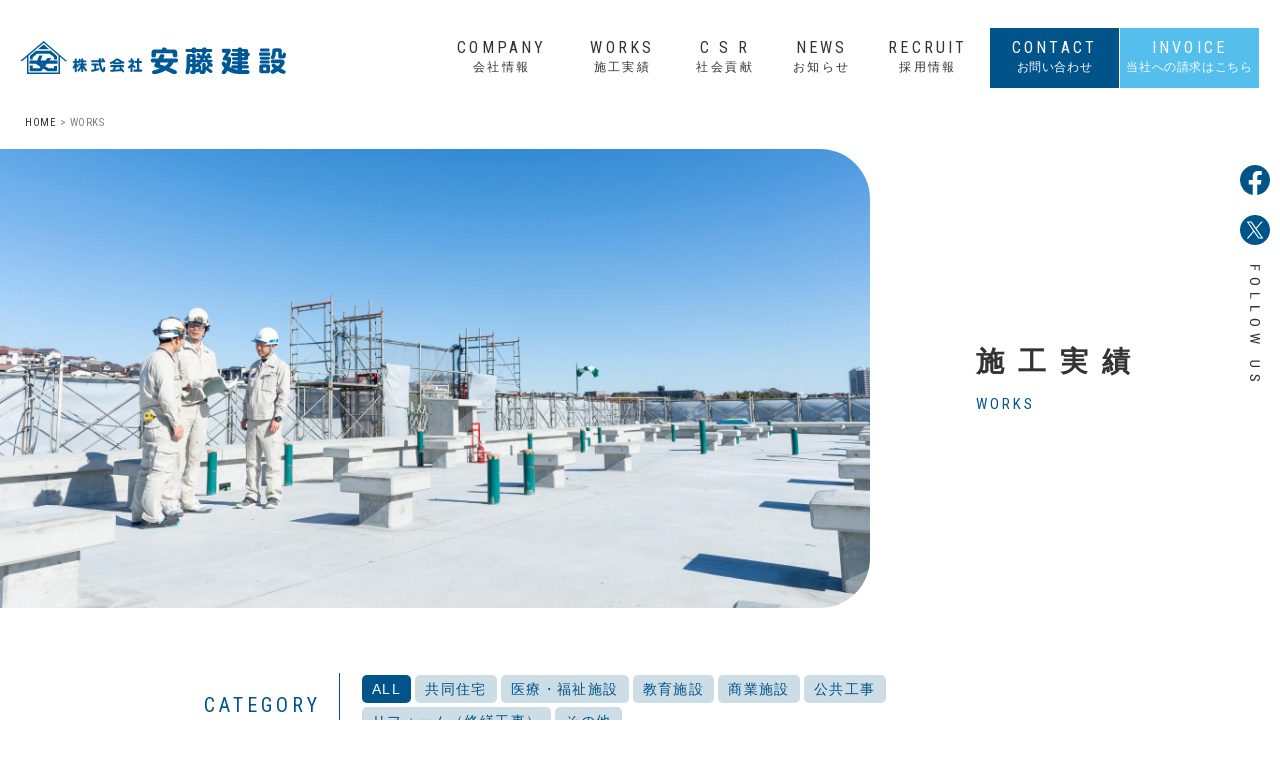

--- FILE ---
content_type: text/html; charset=UTF-8
request_url: https://www.ando-const.co.jp/works/page/5/
body_size: 30913
content:
<!DOCTYPE html>
<html lang="ja">
<head>
	<!-- Global site tag (gtag.js) - Google Analytics -->
	<script async src="https://www.googletagmanager.com/gtag/js?id=G-3VRBT6G70E"></script>
	<script>
	window.dataLayer = window.dataLayer || [];
	function gtag(){dataLayer.push(arguments);}
	gtag('js', new Date());

	gtag('config', 'G-3VRBT6G70E');
	</script>
	<meta charset="UTF-8">
	<meta name="keywords" content="安藤建設,横浜市,磯子区,建設,建築,地域密着,民間工事,公共工事,リフォーム・改修工事,共同住宅,医療・福祉施設,教育施設,商業施設">
	<meta name="viewport" content="width=device-width, initial-scale=1.0">
	<meta http-equiv="X-UA-Compatible" content="ie=edge">
	<meta name="format-detection" content="telephone=no">
	<meta name="SKYPE_TOOLBAR" content="SKYPE_TOOLBAR_PARSER_COMPATIBLE">
	
	<link rel="preconnect" href="https://fonts.gstatic.com">
	<link href="https://fonts.googleapis.com/css2?family=Roboto+Condensed:wght@300;400&display=swap" rel="stylesheet">
	<link rel="apple-touch-icon" type="image/png" href="https://www.ando-const.co.jp/wp-content/themes/ando-const/assets/img/apple-touch-icon-180x180.png">
	<link rel="icon" type="image/png" href="https://www.ando-const.co.jp/wp-content/themes/ando-const/assets/img/icon-192x192.png">
	<link rel="shortcut icon" type="image/x-icon" href="https://www.ando-const.co.jp/wp-content/themes/ando-const/assets/img/favicon.ico">

	<meta name='robots' content='index, follow, max-image-preview:large, max-snippet:-1, max-video-preview:-1' />

	<!-- This site is optimized with the Yoast SEO plugin v23.1 - https://yoast.com/wordpress/plugins/seo/ -->
	<title>WORKS - 5ページ目 (5ページ中) - 株式会社安藤建設</title>
	<meta name="description" content="横浜市磯子区の総合建設会社、株式会社安藤建設の施工実績の情報です。共同住宅、医療・福祉施設、教育施設、商業施設、公共工事、リフォーム・修繕工事など施工実績をご紹介いたします。" />
	<link rel="canonical" href="https://www.ando-const.co.jp/works/page/5/" />
	<link rel="prev" href="https://www.ando-const.co.jp/works/page/4/" />
	<meta property="og:locale" content="ja_JP" />
	<meta property="og:type" content="website" />
	<meta property="og:title" content="WORKS - 5ページ目 (5ページ中) - 株式会社安藤建設" />
	<meta property="og:description" content="横浜市磯子区の総合建設会社、株式会社安藤建設の施工実績の情報です。共同住宅、医療・福祉施設、教育施設、商業施設、公共工事、リフォーム・修繕工事など施工実績をご紹介いたします。" />
	<meta property="og:url" content="https://www.ando-const.co.jp/works/" />
	<meta property="og:site_name" content="株式会社安藤建設" />
	<meta property="og:image" content="https://www.ando-const.co.jp/wp-content/uploads/2021/06/ando-const_ogp_img.jpg" />
	<meta property="og:image:width" content="1200" />
	<meta property="og:image:height" content="630" />
	<meta property="og:image:type" content="image/jpeg" />
	<meta name="twitter:card" content="summary_large_image" />
	<meta name="twitter:site" content="@andoconst" />
	<script type="application/ld+json" class="yoast-schema-graph">{"@context":"https://schema.org","@graph":[{"@type":"CollectionPage","@id":"https://www.ando-const.co.jp/works/","url":"https://www.ando-const.co.jp/works/page/5/","name":"WORKS - 5ページ目 (5ページ中) - 株式会社安藤建設","isPartOf":{"@id":"https://www.ando-const.co.jp/#website"},"primaryImageOfPage":{"@id":"https://www.ando-const.co.jp/works/page/5/#primaryimage"},"image":{"@id":"https://www.ando-const.co.jp/works/page/5/#primaryimage"},"thumbnailUrl":"https://www.ando-const.co.jp/wp-content/uploads/2021/04/ph_utsukushigaoka_01.jpg","description":"横浜市磯子区の総合建設会社、株式会社安藤建設の施工実績の情報です。共同住宅、医療・福祉施設、教育施設、商業施設、公共工事、リフォーム・修繕工事など施工実績をご紹介いたします。","breadcrumb":{"@id":"https://www.ando-const.co.jp/works/page/5/#breadcrumb"},"inLanguage":"ja"},{"@type":"ImageObject","inLanguage":"ja","@id":"https://www.ando-const.co.jp/works/page/5/#primaryimage","url":"https://www.ando-const.co.jp/wp-content/uploads/2021/04/ph_utsukushigaoka_01.jpg","contentUrl":"https://www.ando-const.co.jp/wp-content/uploads/2021/04/ph_utsukushigaoka_01.jpg","width":1480,"height":967},{"@type":"BreadcrumbList","@id":"https://www.ando-const.co.jp/works/page/5/#breadcrumb","itemListElement":[{"@type":"ListItem","position":1,"name":"ホーム","item":"https://www.ando-const.co.jp/"},{"@type":"ListItem","position":2,"name":"WORKS"}]},{"@type":"WebSite","@id":"https://www.ando-const.co.jp/#website","url":"https://www.ando-const.co.jp/","name":"株式会社安藤建設","description":"横浜市磯子区の総合建設会社","publisher":{"@id":"https://www.ando-const.co.jp/#organization"},"potentialAction":[{"@type":"SearchAction","target":{"@type":"EntryPoint","urlTemplate":"https://www.ando-const.co.jp/?s={search_term_string}"},"query-input":"required name=search_term_string"}],"inLanguage":"ja"},{"@type":"Organization","@id":"https://www.ando-const.co.jp/#organization","name":"株式会社安藤建設","url":"https://www.ando-const.co.jp/","logo":{"@type":"ImageObject","inLanguage":"ja","@id":"https://www.ando-const.co.jp/#/schema/logo/image/","url":"https://www.ando-const.co.jp/wp-content/uploads/2021/06/ando-const_logo.png","contentUrl":"https://www.ando-const.co.jp/wp-content/uploads/2021/06/ando-const_logo.png","width":512,"height":512,"caption":"株式会社安藤建設"},"image":{"@id":"https://www.ando-const.co.jp/#/schema/logo/image/"},"sameAs":["https://www.facebook.com/andokensetu","https://x.com/andoconst"]}]}</script>
	<!-- / Yoast SEO plugin. -->


<script type="text/javascript">
/* <![CDATA[ */
window._wpemojiSettings = {"baseUrl":"https:\/\/s.w.org\/images\/core\/emoji\/15.0.3\/72x72\/","ext":".png","svgUrl":"https:\/\/s.w.org\/images\/core\/emoji\/15.0.3\/svg\/","svgExt":".svg","source":{"concatemoji":"https:\/\/www.ando-const.co.jp\/wp-includes\/js\/wp-emoji-release.min.js"}};
/*! This file is auto-generated */
!function(i,n){var o,s,e;function c(e){try{var t={supportTests:e,timestamp:(new Date).valueOf()};sessionStorage.setItem(o,JSON.stringify(t))}catch(e){}}function p(e,t,n){e.clearRect(0,0,e.canvas.width,e.canvas.height),e.fillText(t,0,0);var t=new Uint32Array(e.getImageData(0,0,e.canvas.width,e.canvas.height).data),r=(e.clearRect(0,0,e.canvas.width,e.canvas.height),e.fillText(n,0,0),new Uint32Array(e.getImageData(0,0,e.canvas.width,e.canvas.height).data));return t.every(function(e,t){return e===r[t]})}function u(e,t,n){switch(t){case"flag":return n(e,"\ud83c\udff3\ufe0f\u200d\u26a7\ufe0f","\ud83c\udff3\ufe0f\u200b\u26a7\ufe0f")?!1:!n(e,"\ud83c\uddfa\ud83c\uddf3","\ud83c\uddfa\u200b\ud83c\uddf3")&&!n(e,"\ud83c\udff4\udb40\udc67\udb40\udc62\udb40\udc65\udb40\udc6e\udb40\udc67\udb40\udc7f","\ud83c\udff4\u200b\udb40\udc67\u200b\udb40\udc62\u200b\udb40\udc65\u200b\udb40\udc6e\u200b\udb40\udc67\u200b\udb40\udc7f");case"emoji":return!n(e,"\ud83d\udc26\u200d\u2b1b","\ud83d\udc26\u200b\u2b1b")}return!1}function f(e,t,n){var r="undefined"!=typeof WorkerGlobalScope&&self instanceof WorkerGlobalScope?new OffscreenCanvas(300,150):i.createElement("canvas"),a=r.getContext("2d",{willReadFrequently:!0}),o=(a.textBaseline="top",a.font="600 32px Arial",{});return e.forEach(function(e){o[e]=t(a,e,n)}),o}function t(e){var t=i.createElement("script");t.src=e,t.defer=!0,i.head.appendChild(t)}"undefined"!=typeof Promise&&(o="wpEmojiSettingsSupports",s=["flag","emoji"],n.supports={everything:!0,everythingExceptFlag:!0},e=new Promise(function(e){i.addEventListener("DOMContentLoaded",e,{once:!0})}),new Promise(function(t){var n=function(){try{var e=JSON.parse(sessionStorage.getItem(o));if("object"==typeof e&&"number"==typeof e.timestamp&&(new Date).valueOf()<e.timestamp+604800&&"object"==typeof e.supportTests)return e.supportTests}catch(e){}return null}();if(!n){if("undefined"!=typeof Worker&&"undefined"!=typeof OffscreenCanvas&&"undefined"!=typeof URL&&URL.createObjectURL&&"undefined"!=typeof Blob)try{var e="postMessage("+f.toString()+"("+[JSON.stringify(s),u.toString(),p.toString()].join(",")+"));",r=new Blob([e],{type:"text/javascript"}),a=new Worker(URL.createObjectURL(r),{name:"wpTestEmojiSupports"});return void(a.onmessage=function(e){c(n=e.data),a.terminate(),t(n)})}catch(e){}c(n=f(s,u,p))}t(n)}).then(function(e){for(var t in e)n.supports[t]=e[t],n.supports.everything=n.supports.everything&&n.supports[t],"flag"!==t&&(n.supports.everythingExceptFlag=n.supports.everythingExceptFlag&&n.supports[t]);n.supports.everythingExceptFlag=n.supports.everythingExceptFlag&&!n.supports.flag,n.DOMReady=!1,n.readyCallback=function(){n.DOMReady=!0}}).then(function(){return e}).then(function(){var e;n.supports.everything||(n.readyCallback(),(e=n.source||{}).concatemoji?t(e.concatemoji):e.wpemoji&&e.twemoji&&(t(e.twemoji),t(e.wpemoji)))}))}((window,document),window._wpemojiSettings);
/* ]]> */
</script>
<style id='wp-emoji-styles-inline-css' type='text/css'>

	img.wp-smiley, img.emoji {
		display: inline !important;
		border: none !important;
		box-shadow: none !important;
		height: 1em !important;
		width: 1em !important;
		margin: 0 0.07em !important;
		vertical-align: -0.1em !important;
		background: none !important;
		padding: 0 !important;
	}
</style>
<link rel='stylesheet' id='wp-block-library-css' href='https://www.ando-const.co.jp/wp-includes/css/dist/block-library/style.min.css' type='text/css' media='all' />
<style id='classic-theme-styles-inline-css' type='text/css'>
/*! This file is auto-generated */
.wp-block-button__link{color:#fff;background-color:#32373c;border-radius:9999px;box-shadow:none;text-decoration:none;padding:calc(.667em + 2px) calc(1.333em + 2px);font-size:1.125em}.wp-block-file__button{background:#32373c;color:#fff;text-decoration:none}
</style>
<style id='global-styles-inline-css' type='text/css'>
body{--wp--preset--color--black: #000000;--wp--preset--color--cyan-bluish-gray: #abb8c3;--wp--preset--color--white: #ffffff;--wp--preset--color--pale-pink: #f78da7;--wp--preset--color--vivid-red: #cf2e2e;--wp--preset--color--luminous-vivid-orange: #ff6900;--wp--preset--color--luminous-vivid-amber: #fcb900;--wp--preset--color--light-green-cyan: #7bdcb5;--wp--preset--color--vivid-green-cyan: #00d084;--wp--preset--color--pale-cyan-blue: #8ed1fc;--wp--preset--color--vivid-cyan-blue: #0693e3;--wp--preset--color--vivid-purple: #9b51e0;--wp--preset--gradient--vivid-cyan-blue-to-vivid-purple: linear-gradient(135deg,rgba(6,147,227,1) 0%,rgb(155,81,224) 100%);--wp--preset--gradient--light-green-cyan-to-vivid-green-cyan: linear-gradient(135deg,rgb(122,220,180) 0%,rgb(0,208,130) 100%);--wp--preset--gradient--luminous-vivid-amber-to-luminous-vivid-orange: linear-gradient(135deg,rgba(252,185,0,1) 0%,rgba(255,105,0,1) 100%);--wp--preset--gradient--luminous-vivid-orange-to-vivid-red: linear-gradient(135deg,rgba(255,105,0,1) 0%,rgb(207,46,46) 100%);--wp--preset--gradient--very-light-gray-to-cyan-bluish-gray: linear-gradient(135deg,rgb(238,238,238) 0%,rgb(169,184,195) 100%);--wp--preset--gradient--cool-to-warm-spectrum: linear-gradient(135deg,rgb(74,234,220) 0%,rgb(151,120,209) 20%,rgb(207,42,186) 40%,rgb(238,44,130) 60%,rgb(251,105,98) 80%,rgb(254,248,76) 100%);--wp--preset--gradient--blush-light-purple: linear-gradient(135deg,rgb(255,206,236) 0%,rgb(152,150,240) 100%);--wp--preset--gradient--blush-bordeaux: linear-gradient(135deg,rgb(254,205,165) 0%,rgb(254,45,45) 50%,rgb(107,0,62) 100%);--wp--preset--gradient--luminous-dusk: linear-gradient(135deg,rgb(255,203,112) 0%,rgb(199,81,192) 50%,rgb(65,88,208) 100%);--wp--preset--gradient--pale-ocean: linear-gradient(135deg,rgb(255,245,203) 0%,rgb(182,227,212) 50%,rgb(51,167,181) 100%);--wp--preset--gradient--electric-grass: linear-gradient(135deg,rgb(202,248,128) 0%,rgb(113,206,126) 100%);--wp--preset--gradient--midnight: linear-gradient(135deg,rgb(2,3,129) 0%,rgb(40,116,252) 100%);--wp--preset--font-size--small: 13px;--wp--preset--font-size--medium: 20px;--wp--preset--font-size--large: 36px;--wp--preset--font-size--x-large: 42px;--wp--preset--spacing--20: 0.44rem;--wp--preset--spacing--30: 0.67rem;--wp--preset--spacing--40: 1rem;--wp--preset--spacing--50: 1.5rem;--wp--preset--spacing--60: 2.25rem;--wp--preset--spacing--70: 3.38rem;--wp--preset--spacing--80: 5.06rem;--wp--preset--shadow--natural: 6px 6px 9px rgba(0, 0, 0, 0.2);--wp--preset--shadow--deep: 12px 12px 50px rgba(0, 0, 0, 0.4);--wp--preset--shadow--sharp: 6px 6px 0px rgba(0, 0, 0, 0.2);--wp--preset--shadow--outlined: 6px 6px 0px -3px rgba(255, 255, 255, 1), 6px 6px rgba(0, 0, 0, 1);--wp--preset--shadow--crisp: 6px 6px 0px rgba(0, 0, 0, 1);}:where(.is-layout-flex){gap: 0.5em;}:where(.is-layout-grid){gap: 0.5em;}body .is-layout-flex{display: flex;}body .is-layout-flex{flex-wrap: wrap;align-items: center;}body .is-layout-flex > *{margin: 0;}body .is-layout-grid{display: grid;}body .is-layout-grid > *{margin: 0;}:where(.wp-block-columns.is-layout-flex){gap: 2em;}:where(.wp-block-columns.is-layout-grid){gap: 2em;}:where(.wp-block-post-template.is-layout-flex){gap: 1.25em;}:where(.wp-block-post-template.is-layout-grid){gap: 1.25em;}.has-black-color{color: var(--wp--preset--color--black) !important;}.has-cyan-bluish-gray-color{color: var(--wp--preset--color--cyan-bluish-gray) !important;}.has-white-color{color: var(--wp--preset--color--white) !important;}.has-pale-pink-color{color: var(--wp--preset--color--pale-pink) !important;}.has-vivid-red-color{color: var(--wp--preset--color--vivid-red) !important;}.has-luminous-vivid-orange-color{color: var(--wp--preset--color--luminous-vivid-orange) !important;}.has-luminous-vivid-amber-color{color: var(--wp--preset--color--luminous-vivid-amber) !important;}.has-light-green-cyan-color{color: var(--wp--preset--color--light-green-cyan) !important;}.has-vivid-green-cyan-color{color: var(--wp--preset--color--vivid-green-cyan) !important;}.has-pale-cyan-blue-color{color: var(--wp--preset--color--pale-cyan-blue) !important;}.has-vivid-cyan-blue-color{color: var(--wp--preset--color--vivid-cyan-blue) !important;}.has-vivid-purple-color{color: var(--wp--preset--color--vivid-purple) !important;}.has-black-background-color{background-color: var(--wp--preset--color--black) !important;}.has-cyan-bluish-gray-background-color{background-color: var(--wp--preset--color--cyan-bluish-gray) !important;}.has-white-background-color{background-color: var(--wp--preset--color--white) !important;}.has-pale-pink-background-color{background-color: var(--wp--preset--color--pale-pink) !important;}.has-vivid-red-background-color{background-color: var(--wp--preset--color--vivid-red) !important;}.has-luminous-vivid-orange-background-color{background-color: var(--wp--preset--color--luminous-vivid-orange) !important;}.has-luminous-vivid-amber-background-color{background-color: var(--wp--preset--color--luminous-vivid-amber) !important;}.has-light-green-cyan-background-color{background-color: var(--wp--preset--color--light-green-cyan) !important;}.has-vivid-green-cyan-background-color{background-color: var(--wp--preset--color--vivid-green-cyan) !important;}.has-pale-cyan-blue-background-color{background-color: var(--wp--preset--color--pale-cyan-blue) !important;}.has-vivid-cyan-blue-background-color{background-color: var(--wp--preset--color--vivid-cyan-blue) !important;}.has-vivid-purple-background-color{background-color: var(--wp--preset--color--vivid-purple) !important;}.has-black-border-color{border-color: var(--wp--preset--color--black) !important;}.has-cyan-bluish-gray-border-color{border-color: var(--wp--preset--color--cyan-bluish-gray) !important;}.has-white-border-color{border-color: var(--wp--preset--color--white) !important;}.has-pale-pink-border-color{border-color: var(--wp--preset--color--pale-pink) !important;}.has-vivid-red-border-color{border-color: var(--wp--preset--color--vivid-red) !important;}.has-luminous-vivid-orange-border-color{border-color: var(--wp--preset--color--luminous-vivid-orange) !important;}.has-luminous-vivid-amber-border-color{border-color: var(--wp--preset--color--luminous-vivid-amber) !important;}.has-light-green-cyan-border-color{border-color: var(--wp--preset--color--light-green-cyan) !important;}.has-vivid-green-cyan-border-color{border-color: var(--wp--preset--color--vivid-green-cyan) !important;}.has-pale-cyan-blue-border-color{border-color: var(--wp--preset--color--pale-cyan-blue) !important;}.has-vivid-cyan-blue-border-color{border-color: var(--wp--preset--color--vivid-cyan-blue) !important;}.has-vivid-purple-border-color{border-color: var(--wp--preset--color--vivid-purple) !important;}.has-vivid-cyan-blue-to-vivid-purple-gradient-background{background: var(--wp--preset--gradient--vivid-cyan-blue-to-vivid-purple) !important;}.has-light-green-cyan-to-vivid-green-cyan-gradient-background{background: var(--wp--preset--gradient--light-green-cyan-to-vivid-green-cyan) !important;}.has-luminous-vivid-amber-to-luminous-vivid-orange-gradient-background{background: var(--wp--preset--gradient--luminous-vivid-amber-to-luminous-vivid-orange) !important;}.has-luminous-vivid-orange-to-vivid-red-gradient-background{background: var(--wp--preset--gradient--luminous-vivid-orange-to-vivid-red) !important;}.has-very-light-gray-to-cyan-bluish-gray-gradient-background{background: var(--wp--preset--gradient--very-light-gray-to-cyan-bluish-gray) !important;}.has-cool-to-warm-spectrum-gradient-background{background: var(--wp--preset--gradient--cool-to-warm-spectrum) !important;}.has-blush-light-purple-gradient-background{background: var(--wp--preset--gradient--blush-light-purple) !important;}.has-blush-bordeaux-gradient-background{background: var(--wp--preset--gradient--blush-bordeaux) !important;}.has-luminous-dusk-gradient-background{background: var(--wp--preset--gradient--luminous-dusk) !important;}.has-pale-ocean-gradient-background{background: var(--wp--preset--gradient--pale-ocean) !important;}.has-electric-grass-gradient-background{background: var(--wp--preset--gradient--electric-grass) !important;}.has-midnight-gradient-background{background: var(--wp--preset--gradient--midnight) !important;}.has-small-font-size{font-size: var(--wp--preset--font-size--small) !important;}.has-medium-font-size{font-size: var(--wp--preset--font-size--medium) !important;}.has-large-font-size{font-size: var(--wp--preset--font-size--large) !important;}.has-x-large-font-size{font-size: var(--wp--preset--font-size--x-large) !important;}
.wp-block-navigation a:where(:not(.wp-element-button)){color: inherit;}
:where(.wp-block-post-template.is-layout-flex){gap: 1.25em;}:where(.wp-block-post-template.is-layout-grid){gap: 1.25em;}
:where(.wp-block-columns.is-layout-flex){gap: 2em;}:where(.wp-block-columns.is-layout-grid){gap: 2em;}
.wp-block-pullquote{font-size: 1.5em;line-height: 1.6;}
</style>
<link rel='stylesheet' id='sanitize-css-css' href='https://www.ando-const.co.jp/wp-content/themes/ando-const/assets/css/sanitize.css' type='text/css' media='all' />
<link rel='stylesheet' id='style-css-css' href='https://www.ando-const.co.jp/wp-content/themes/ando-const/assets/css/style.css?v240725' type='text/css' media='all' />
<link rel='stylesheet' id='works-css' href='https://www.ando-const.co.jp/wp-content/themes/ando-const/assets/css/works.css' type='text/css' media='all' />
</head>
<body class="archive paged post-type-archive post-type-archive-works paged-5 post-type-paged-5">
		<!--header-->
	<header>
		<div class="header_area">
			<div class="header_inner">
				<h1 class="logo"><a href="https://www.ando-const.co.jp/"><img src="https://www.ando-const.co.jp/wp-content/themes/ando-const/assets/img/logo.svg?v240808" alt="株式会社安藤建設"></a></h1>
				<nav class="header_menu">
					<p class="logo sp_menu_logo"><a href="https://www.ando-const.co.jp/"><img src="https://www.ando-const.co.jp/wp-content/themes/ando-const/assets/img/logo.svg?v240808" alt="株式会社安藤建設"></a></p>
					<ul>
						<li class="header_menu_li"><a href="https://www.ando-const.co.jp/company"><span class="header_nav_name">COMPANY</span><span class="header_nav_s">会社情報</span><span class="header_next_btn"><img src="https://www.ando-const.co.jp/wp-content/themes/ando-const/assets/img/a_next_navy.svg" alt="ページを開く"></span></a></li>
						<li class="header_menu_li"><a href="https://www.ando-const.co.jp/works"><span class="header_nav_name">WORKS</span><span class="header_nav_s">施工実績</span><span class="header_next_btn"><img src="https://www.ando-const.co.jp/wp-content/themes/ando-const/assets/img/a_next_navy.svg" alt="ページを開く"></span></a></li>
						<li class="header_menu_li"><a href="https://www.ando-const.co.jp/csr"><span class="header_nav_name">C&nbsp;S&nbsp;R</span><span class="header_nav_s">社会貢献</span><span class="header_next_btn"><img src="https://www.ando-const.co.jp/wp-content/themes/ando-const/assets/img/a_next_navy.svg" alt="ページを開く"></span></a></li>
						<li class="header_menu_li"><a href="https://www.ando-const.co.jp/news"><span class="header_nav_name">NEWS</span><span class="header_nav_s">お知らせ</span><span class="header_next_btn"><img src="https://www.ando-const.co.jp/wp-content/themes/ando-const/assets/img/a_next_navy.svg" alt="ページを開く"></span></a></li>
						<li class="header_menu_li"><a href="https://www.ando-const.co.jp/recruit"><span class="header_nav_name">RECRUIT</span><span class="header_nav_s">採用情報</span><span class="header_next_btn"><img src="https://www.ando-const.co.jp/wp-content/themes/ando-const/assets/img/a_next_navy.svg" alt="ページを開く"></span></a></li>
						<li class="header_contact header_menu_li"><a href="https://www.ando-const.co.jp/contact"><span class="header_nav_name">CONTACT</span><span class="header_nav_s">お問い合わせ</span></a></li>
						<li class="header_contact header_invoice header_menu_li"><a href="https://www.ando-const.co.jp/news/news_invoice_here"><span class="header_nav_name">INVOICE</span><span class="header_nav_s">当社への請求はこちら</span></a></li>
					</ul>
					<div class="header_nav_sns_box">
						<p class="header_nav_sns"><a href="https://www.facebook.com/andokensetu" target="_blank" rel="noopener noreferrer"><img src="https://www.ando-const.co.jp/wp-content/themes/ando-const/assets/img/sns_facebook_icon.svg" alt="facebookをフォロー"></a></p>
						<p class="header_nav_sns"><a href="https://twitter.com/andoconst" target="_blank" rel="noopener noreferrer"><img src="https://www.ando-const.co.jp/wp-content/themes/ando-const/assets/img/sns_twitter_icon.svg?v240711" alt="twitterをフォロー"></a></p>
					</div>
				</nav>
			</div>
			<p class="icon-animation nav_open"><span class="top"></span><span class="middle"></span><span class="bottom"></span><span class="nav_t"></span></p>
		</div>
	</header>
	<!--/header-->
	<!--sns_area-->
	<div class="main_sns_area">
		<div class="main_sns_box">
			<p class="main_sns"><a href="https://www.facebook.com/andokensetu" target="_blank" rel="noopener noreferrer"><img src="https://www.ando-const.co.jp/wp-content/themes/ando-const/assets/img/sns_facebook_icon.svg" alt="facebookをフォロー"></a></p>
			<p class="main_sns"><a href="https://twitter.com/andoconst" target="_blank" rel="noopener noreferrer"><img src="https://www.ando-const.co.jp/wp-content/themes/ando-const/assets/img/sns_twitter_icon.svg?v240711" alt="twitterをフォロー"></a></p>
			<p class="main_sns_text"><img src="https://www.ando-const.co.jp/wp-content/themes/ando-const/assets/img/sns_follow.svg" alt="follow us"></p>
		</div>
	</div>
	<!--/sns_area--><div class="breadcrumb">
		<ul>
            <li><a href="https://www.ando-const.co.jp/">HOME</a>&nbsp;>&nbsp;</li>
			<li>WORKS</li>
		</ul>
	</div>
	<!--main_area-->
	<main>
		<div class="main_area">
			<div class="main_l">
				<p><img class="pc_tb_img" src="https://www.ando-const.co.jp/wp-content/themes/ando-const/assets/img/works/works_main.jpg" alt="株式会社安藤建設、施工実績"><img class="sp_img" src="https://www.ando-const.co.jp/wp-content/themes/ando-const/assets/img/works/works_main_sp.jpg" alt="株式会社安藤建設、施工実績"></p>
			</div>
			<div class="main_r">
				<div class="main_r_box">
					<h3 class="main_title_big">施工実績</h3>
					<h2 class="main_title">WORKS</h2>
				</div>
			</div>
		</div>
	
		<article>
			<!--works-->
			<section class="works"><!--w100%-->
				<div class="cont_area"><!--w1366-->
					<div class="works_page_inner"><!--w1000-->

						<div class="works_nav_box">
							<p class="works_nav_l">CATEGORY</p>
							<ul class="works_nav_r">
								<li><a href="https://www.ando-const.co.jp/works">ALL</a></li>
								<li><a href="https://www.ando-const.co.jp/works_category/house">共同住宅</a></li>
								<li><a href="https://www.ando-const.co.jp/works_category/medical">医療・福祉施設</a></li>
								<li><a href="https://www.ando-const.co.jp/works_category/education">教育施設</a></li>
								<li><a href="https://www.ando-const.co.jp/works_category/commercial">商業施設</a></li>
								<li><a href="https://www.ando-const.co.jp/works_category/public">公共工事</a></li>
								<li><a href="https://www.ando-const.co.jp/works_category/repair">リフォーム（修繕工事）</a></li>
								<li><a href="https://www.ando-const.co.jp/works_category/other">その他</a></li>
							</ul>
						</div>

						<ul class="works_inner">
																				<li class="works_box"><a href="https://www.ando-const.co.jp/works/works201503/">
		<ul class="works_icon">
			<li>
		医療・福祉施設		</li>
			</ul>
	
	<dl class="works_eye_box">
		<dt>			<img width="610" height="400" src="https://www.ando-const.co.jp/wp-content/uploads/2021/04/ph_utsukushigaoka_01-610x400.jpg" class="attachment-thumbnail size-thumbnail wp-post-image" alt="美しが丘どろんこ保育園" decoding="async" fetchpriority="high" srcset="https://www.ando-const.co.jp/wp-content/uploads/2021/04/ph_utsukushigaoka_01-610x400.jpg 610w, https://www.ando-const.co.jp/wp-content/uploads/2021/04/ph_utsukushigaoka_01.jpg 1480w" sizes="(max-width: 610px) 100vw, 610px" /><span>MORE</span></dt>
			
		<dd>美しが丘どろんこ保育園</dd>
			</dl>
</a></li>														<li class="works_box"><a href="https://www.ando-const.co.jp/works/works200810/">
		<ul class="works_icon">
			<li>
		医療・福祉施設		</li>
			</ul>
	
	<dl class="works_eye_box">
		<dt>			<img width="610" height="400" src="https://www.ando-const.co.jp/wp-content/uploads/2008/10/ph_espoir_200810_01-610x400.jpg" class="attachment-thumbnail size-thumbnail wp-post-image" alt="エスポワール和泉" decoding="async" srcset="https://www.ando-const.co.jp/wp-content/uploads/2008/10/ph_espoir_200810_01-610x400.jpg 610w, https://www.ando-const.co.jp/wp-content/uploads/2008/10/ph_espoir_200810_01.jpg 1480w" sizes="(max-width: 610px) 100vw, 610px" /><span>MORE</span></dt>
			
		<dd>エスポワール和泉</dd>
			</dl>
</a></li>																			</ul>

						<div class="page_nav">
							
	<nav class="navigation pagination" aria-label=" ">
		<h2 class="screen-reader-text"> </h2>
		<div class="nav-links"><ul class='page-numbers'>
	<li><a class="prev page-numbers" href="https://www.ando-const.co.jp/works/page/4/"><svg xmlns="http://www.w3.org/2000/svg" viewBox="0 0 23 23" width="23" height="23">
						<g>
							<circle class="circle01" cx="11.5" cy="11.5" r="11"/>
							<polyline class="poly01" points="13.45 7.86 9.81 11.5 13.45 15.14"/>
						</g>
					</svg></a></li>
	<li><a class="page-numbers" href="https://www.ando-const.co.jp/works/">1</a></li>
	<li><span class="page-numbers dots">&hellip;</span></li>
	<li><a class="page-numbers" href="https://www.ando-const.co.jp/works/page/4/">4</a></li>
	<li><span aria-current="page" class="page-numbers current">5</span></li>
</ul>
</div>
	</nav>						</div>
					</div>
				</div>
			</section>
			<!--/works-->
		</article>
	</main>
<!--page_top_area-->
	<div class="page_top_area">
		<p class="page_top"><a href="#">PAGE&nbsp;TOP</a></p>
	</div>
<!--/page_top_area-->

<!--footer-->
	<footer>
		<div class="footer_area">
			<div class="footer_inner">
				<div class="footer_left">
					<div class="footer_left_box">
						<h2 class="footer_campany"><img src="https://www.ando-const.co.jp/wp-content/themes/ando-const/assets/img/footer_logo.svg" alt="株式会社安藤建設"></h2>
						<p class="footer_adress"><span class="footer_adress_no">〒235-0036</span><span>神奈川県横浜市磯子区中原2-1-15</span></p>
						<div class="footer_tel_box">
							<p class="footer_tel"><a href="tel:045-772-2121">TEL&nbsp;045-772-2121</a></p>
							<p class="footer_fax">FAX&nbsp;045-771-6834</p>
						</div>
					</div>
				</div>
				<div class="footer_right">
					<ul class="footer_nav">
						<li><a href="https://www.ando-const.co.jp/company">COMPANY<span class="footer_next_btn"><img src="https://www.ando-const.co.jp/wp-content/themes/ando-const/assets/img/a_next_w.svg" alt="ページを開く"></span></a></li>
						<li><a href="https://www.ando-const.co.jp/works">WORKS<span class="footer_next_btn"><img src="https://www.ando-const.co.jp/wp-content/themes/ando-const/assets/img/a_next_w.svg" alt="ページを開く"></span></a></li>
						<li><a href="https://www.ando-const.co.jp/csr">CSR<span class="footer_next_btn"><img src="https://www.ando-const.co.jp/wp-content/themes/ando-const/assets/img/a_next_w.svg" alt="ページを開く"></span></a></li>
						<li><a href="https://www.ando-const.co.jp/news">NEWS<span class="footer_next_btn"><img src="https://www.ando-const.co.jp/wp-content/themes/ando-const/assets/img/a_next_w.svg" alt="ページを開く"></span></a></li>
						<li><a href="https://www.ando-const.co.jp/recruit">RECRUIT</a></li>
						<li><a href="https://www.ando-const.co.jp/contact">CONTACT</a></li>
					</ul>
					<p class="footer_policy"><a href="https://www.ando-const.co.jp/privacy_policy">プライバシーポリシー</a></p>
					<p class="footer_copy"><span>&copy;ANDO&nbsp;KENSETSU&nbsp;CO.LTD.</span><span>&nbsp;ALL&nbsp;Rights&nbsp;Reserved.</span></p>
				</div>
			</div>
		</div>
	</footer>
	<!--/footer-->
<script type="text/javascript" src="https://www.ando-const.co.jp/wp-includes/js/jquery/jquery.min.js?ver=3.7.1" id="jquery-core-js"></script>
<script type="text/javascript" src="https://www.ando-const.co.jp/wp-includes/js/jquery/jquery-migrate.min.js?ver=3.4.1" id="jquery-migrate-js"></script>
<script type="text/javascript" src="https://www.ando-const.co.jp/wp-content/themes/ando-const/assets/js/script.js" id="theme-script-js"></script>
</body>
</html>

--- FILE ---
content_type: text/css
request_url: https://www.ando-const.co.jp/wp-content/themes/ando-const/assets/css/style.css?v240725
body_size: 24604
content:
@charset "utf-8";

/*/////////////////////////////////////////////
all-page
/////////////////////////////////////////////*/
*, *:before, *:after {
	-moz-box-sizing: border-box;
	-webkit-box-sizing: border-box;
	box-sizing: border-box;
}
.clearfix:after, .inner:after, nav .inquiry:after, .director .bio ul:after, .feature .text_group:after, .feature .text_group .text_wrapper:after, .recovery .text_group:after, .recovery .text_group .text_wrapper:after {
	content: "";
	display: table;
	clear: both;
}
h1, h2, h3, h4, h5, h6 {
	font-weight: normal;
}
em {
	font-style: normal;
	font-weight: 700;
}
ul, ol {
	list-style: none;
}
img {
	max-width: 100%;
	width: 100%;
	height: auto;
	text-decoration: none;
}

/*/////////////*/
body {
	 position: relative;
	font-size: 100%;
	color: #333;
	background: #fff;
	font-family: "游ゴシック", YuGothic, "ヒラギノ角ゴ Pro", "Hiragino Kaku Gothic Pro", "メイリオ", "Meiryo", Osaka, 'ＭＳ Ｐゴシック', 'MS PGothic', sans-serif;
	-webkit-text-size-adjust: 100%;
}

/*header*/
header{
	width: 100%;
	background: #fff;
	position: fixed;
	z-index: 100;
}
.header_area{
	max-width: 2560px;
	width: 100%;
	margin: 0 auto;
}
.header_inner{
	width: 100%;
	height: 115px;
	padding: 0 20px;
	display: flex;
}
.logo{
	width: 266px;
}
.logo a{
	width: 100%;
	height: 100%;
	display: flex;
	align-items: center;
}

/*header_menu*/
.header_menu{
	width: 840px;
	height: 100%;
	display: flex;
	align-items: center;
	margin: 0 0 0 auto;
}
.header_menu ul{
	height: 60px;
	display: flex;
	margin: 0 0 0 auto;
	/*align-items: center;*/
	-webkit-box-pack: end;
	-ms-flex-pack: end;
	justify-content: flex-end;
	width: 100%;
}
.header_menu ul li:nth-child(1){
	width: 18.181%;
	width: 15.71%;
}
.header_menu ul li:nth-child(2){
	width: 15.393%;
	width: 12.98%;
}
.header_menu ul li:nth-child(3){
	width: 12.969%;
	width: 11.5%;
}
.header_menu ul li:nth-child(4){
	width: 14.787%;
	width: 11.5%;
}
.header_menu ul li:nth-child(5){
	width: 14.28%;
    padding: 0 0.5% 0 0;
}

.header_menu ul li.header_contact{
	width: 130px;
	border-right: 1px solid #fff;
}
.header_menu ul li.header_invoice{
	width: 140px;
}
.header_menu ul li a{
	height: 60px;
	color: #333;
	font-size: 1em;
    font-feature-settings: "palt";
    letter-spacing: 0.2em;
	line-height: 1.2em;
	text-align: center;
	display: flex;
	flex-wrap: wrap;
	cursor: pointer;
	padding: 10px 0;
	transition: all 0.3s ease-out;
}
.header_menu ul li a:hover{
	color: #00548a;
	transition: all 0.3s ease;
}

.header_menu ul li.header_contact a{
	width: 100%;
	color: #fff;
	background: #00548a;
	transition: all 0.3s ease-out;
}
.header_menu ul li.header_invoice a{
	width: 100%;
	color: #fff;
	background: #54bfed;
	transition: all 0.3s ease-out;
}
.header_menu ul li.header_contact a:hover,
.header_menu ul li.header_invoice a:hover{
	color: #00548a;
	background: #ccdde5;
	transition: all 0.3s ease;
}
.header_nav_name{
	width: 100%;
	font-family: 'Roboto Condensed', sans-serif;
}
.header_nav_s{
	width: 100%;
	font-size: 0.75em;
	letter-spacing: 0.2em;
	position: relative;
}
.header_menu ul li.header_contact a .header_nav_s{
	letter-spacing: 0.05em;
}
.header_menu ul li a .header_nav_s::before{
	content: "";
	width: 5px;
	height: 5px;
	background: transparent;
	display: block;
	transition: all 0.3s ease-out;
	position: absolute;
	bottom: -5px;
	left: 47.5%;
	border-radius: 50%;
	opacity: 0;
}
.header_menu ul li a:hover .header_nav_s::before{
	background: #00548a;
	transition: all 0.3s ease;
	left: 47.5%;
	width: 5px;
	border-radius: 50%;
	opacity: 1;
}
.header_menu ul li.header_contact a:hover .header_nav_s::before{
	background: transparent;
}

/*sp-nav*/
.sp_menu_logo{
	display: none;
}
.header_nav_sns_box{
	display: none;
}
.header_next_btn{
	display: none;
}
.icon-animation{
	display: none;
}

/*main_sns*/
.main_sns_area{
	width: 50px;
	position: absolute;
	top: 165px;
	right: 0;
	z-index: 10;
}
.main_sns_box{
	width: 100%;
	display: flex;
	flex-wrap: wrap;
	justify-content: center;
	text-align: center;
	position: relative;
}
.main_sns{
	width: 100%;
	padding: 0 0 20px;
	display: flex;
	justify-content: center;
}
.main_sns a{
	width: 30px;
	display: block;
	transform: scale(1);
	transition: all 0.3s ease;
}
.main_sns a:hover{
	transform: scale(1.1);
	transition: all 0.3s ease;
}
.main_sns_text{
	width: 100%;
}
.main_sns_text img{
	width: 10px;
}

/*display: block*/
.sp_block{
	display: none;
}
.tb_block{
	display: none;
}
.tb_sp_block{
	display: none;
}
.pc_block{
	display: block;
}
.pc_tb_block{
	display: block;
}

.tb_sp_img{
	display: none;
}
.sp_img{
	display: none;
}

/*breadcrumb*/
.breadcrumb{
    max-width: 2560px;
    width: 100%;
	margin: 0 auto;
    padding: 115px 0 18px;
}
.breadcrumb ul{
    display: flex;
    padding: 0 0 0 25px;
}
.breadcrumb ul li{
	color: #808080;
	font-size: 0.6875em;
	font-family: 'Roboto Condensed', sans-serif;
	font-feature-settings: "palt";
	letter-spacing: 0.05em;
}
.breadcrumb ul li a{
	color: #333;
	font-size: 1em;
	font-family: 'Roboto Condensed', sans-serif;
	font-feature-settings: "palt";
	letter-spacing: 0.05em;
	transition: all 0.3s ease;
}
.breadcrumb ul li a:hover{
	color: #808080;
	transition: all 0.3s ease;
}


/**/
.page_area{
	max-width: 1366px;
	width: 100%;
	margin: 0 auto;
}
.page_inner{
	width: 73.2%;/*w1000*/
	margin: 0 auto;
}
.page_cont{
	width: 100%;
	padding: 0 0 50px;
}
.page_cont_box{
	width: 100%;
	padding: 120px 0 60px;
}
.page_title{
	color: #00548a;
	font-size: 1.875em;
	letter-spacing: 0.3em;
	font-feature-settings: "palt";
	font-family: 'Roboto Condensed', sans-serif;
	word-break: break-all;
	text-align: justify;
	line-height: 1.4em;
	font-weight: 700;
	padding: 0 0 40px;
	display: flex;
	justify-content: center;
}
.page_text{
	font-size: 1.0625em;
	letter-spacing: 0.05em;
	font-feature-settings: "palt";
	word-break: break-all;
	text-align: justify;
	line-height: 2em;
	display: flex;
	justify-content: center;
}


/*more_btn01*/
.more_btn01{
	width: 100%;
}
.more_btn01 a{
	width: 200px;
	height: 40px;
	margin: 0 0 0 auto;
	display: block;
}
.more_btn01 a .link_btn{
	display: block;
	position: relative;
	color: #fff;
	background: #53c2f0;
	font-size: 0.9375em;
	font-feature-settings: "palt";
	font-family: 'Roboto Condensed', sans-serif;
	line-height: 40px;
	letter-spacing: 0.2em;
	padding: 0 0 0 15px;
	transition: all 0.5s ease 0s;
}
.more_btn01 a .link_btn::before{
	content: "";
	position: absolute;
	top: 50%;
	right: 0;
	width: 30%;
	height: 1px;
	background: #fff;
	transition: all 0.5s ease 0s;
}
.more_btn01 a:hover .link_btn {
	background: #00548a;
	transition: all 0.5s ease 0s;
}
.more_btn01 a:hover .link_btn::before{
	width: 18px;
	transition: all 0.5s ease 0s;
}

/*more_btn02*/
.more_btn02{
	width: 100%;
	display: flex;
	justify-content: center;
}
.more_btn02 a{
	width: 200px;
	height: 40px;
}
.more_btn02 a .link_btn{
	display: block;
	position: relative;
	color: #fff;
	background: #53c2f0;
	font-size: 0.9375em;
	font-feature-settings: "palt";
	font-family: 'Roboto Condensed', sans-serif;
	line-height: 40px;
	letter-spacing: 0.2em;
	padding: 0 0 0 15px;
	transition: all 0.5s ease 0s;
}
.more_btn02 a .link_btn::before{
	content: "";
	position: absolute;
	top: 50%;
	right: 0;
	width: 30%;
	height: 1px;
	background: #fff;
	transition: all 0.5s ease 0s;
}
.more_btn02 a:hover .link_btn {
	background: #53c2f0;
	transition: all 0.5s ease 0s;
}
.more_btn02 a:hover .link_btn::before{
	width: 18px;
	transition: all 0.5s ease 0s;
}

/*more_btn01 + more_btn03*/
.more_btn03 a{
	margin: 0 auto;
}
/*more_btn01 + more_btn04 white*/
.more_btn04 a .link_btn{
	color: #53c2f0;
	background: #fff;
}
.more_btn04 a:hover .link_btn {
	background: #00548a;
	color: #fff;
}
.more_btn04 a .link_btn::before{
	background: #53c2f0;
}
.more_btn04 a:hover .link_btn::before{
	background: #fff;
}

/*page_top----------*/
.page_top_area{
	width: 100%;
	padding: 100px 0 20px;
}
.page_top a{
	height: 100px;
	color: #00548a;
	font-size: 0.8125em;
	font-feature-settings: "palt";
	letter-spacing: 0.2em;
	font-family: 'Roboto Condensed', sans-serif;
	display: flex;
	justify-content: center;
	align-items: flex-end;
	position: relative;
	transition: all 0.5s ease;
}
.page_top a::before{
	content: "";
	width: 1px;
	height: 60px;
	position: absolute;
	left: 50%;
	top: 0;
	background: #00548a;
	transition: all 0.5s ease;
}
.page_top a:hover{
	color: #0071bc;
	transition: all 0.5s ease;
}
.page_top a:hover::before{
	top: 30px;
	width: 1px;
	height: 30px;
	background: #0071bc;
	transition: all 0.5s ease;
}

/*page_nav*/
.page_nav{
    width: 100%;
}
.page_nav ul{
	margin: 0 auto;
	display: flex;
	justify-content: center;
}
.page_nav ul li{
	width: 26px;
	height: 26px;
    margin: 0 5px;
	color: #00548a;
	background: #fff;
	font-size: 1.25em;
    font-weight: 600;
	font-family: 'Roboto Condensed', sans-serif;
	font-feature-settings: "palt";
	border: 1px solid #fff;
	border-radius: 3px;
	display: flex;
	justify-content: center;
	align-items: center;
}
.page_nav ul li a{
	width: 100%;
	height: 100%;
	color: #00548a;
	background: #fff;
	font-size: 1em;
    font-weight: 600;
	font-family: 'Roboto Condensed', sans-serif;
	font-feature-settings: "palt";
	border: 1px solid #fff;
	border-radius: 3px;
	display: flex;
	justify-content: center;
	align-items: center;
	transition: all 0.3s ease-in-out;
}
.page_nav ul li .page-numbers.current{
    width: 100%;
    height: 100%;
	color: #fff;
	background: #00548a;
	font-size: 1em;
    font-weight: 600;
	font-family: 'Roboto Condensed', sans-serif;
	font-feature-settings: "palt";
	border: 1px solid #fff;
	border-radius: 3px;
	display: flex;
	justify-content: center;
	align-items: center;
}
.page_nav ul li a.page-numbers{
	color: #00548a;
	background: #fff;
}
.page_nav ul li a.prev,
.page_nav ul li a.next{
    color: #00548a;
	background: #fff;
	border: 1px solid #fff;
}
.page_nav ul li a.prev:hover,
.page_nav ul li a.next:hover{
	background: #fff;
	border: 1px solid #fff;
}
.page_nav ul li a:hover{
	color: #fff;
	background: #00548a;
	border: 1px solid #fff;
	transition: all 0.3s ease;
}
.page_nav ul li a.prev svg,
.page_nav ul li a.next svg{
    width: 23px;
    height: 23px;
}
.page_nav ul li a.prev svg .circle01,
.page_nav ul li a.prev svg .poly01,
.page_nav ul li a.next svg .circle01,
.page_nav ul li a.next svg .poly01{
    fill: none;
    stroke: #00548a;
    stroke-miterlimit:10;
}
.page_nav ul li a.prev:hover svg .circle01,
.page_nav ul li a.next:hover svg .circle01{
    fill: #00548a;
}
.page_nav ul li a.prev:hover svg .poly01,
.page_nav ul li a.next:hover svg .poly01{
    stroke: #fff;
}

/*page_next*/
.page_next{
    width: 63%;
	margin: 0 auto;
}
.page_next ul{
    width: 100%;
    display: flex;
    justify-content: space-between;
}
.page_next ul li{
    font-size: 0.937em;
	font-family: 'Roboto Condensed', sans-serif;
    font-feature-settings: "palt";
    letter-spacing: 0.3em;
    line-height: 1em;
    display: flex;
    align-items: center;
}
.page_next ul li a{
    color: #00548a;
    padding: 0 0.5em 0 0.8em;
    transition: all 0.3s ease-out;
}
.page_next ul li a:hover{
    color: #4f88a8;
    transition: all 0.3s ease;
}
.page_next ul li svg{
    width: 23px;
    height: 23px;
}
.page_next ul li svg .circle01,
.page_next ul li svg .poly01{
    fill: none;
    stroke: #00548a;
    stroke-miterlimit:10;
}

/*footer*/
footer{
	width: 100%;
	background: #00548a;
	color: #fff;
	padding: 40px 0 25px;
}
.footer_area{
	max-width: 1366px;
	width: 100%;
	margin: 0 auto;
}
.footer_inner{
	width: 80.527%;
	margin: 0 auto;
	display: flex;
	flex-wrap: wrap;
	justify-content: space-between;
}
.footer_left{
	width: 350px;
}
/*
.footer_campany{
	font-size: 1.125em;
	line-height: 1em;
	font-feature-settings: "palt";
	letter-spacing: 0.2em;
	font-weight: 700;
	padding: 0 0 15px;
}*/
.footer_campany {
	width: 168px;
	padding: 0 0 15px;
}
.footer_adress{
	font-size: 0.875em;
	line-height: 1.4em;
	font-feature-settings: "palt";
	letter-spacing: 0.02em;
	padding: 0 0 6px;
	display: flex;
	flex-wrap: wrap;
}
.footer_adress_no{
	padding: 0 1em 0 0;
}
.footer_tel_box{
	width: 100%;
	display: flex;
	flex-wrap: wrap;
}
.footer_tel a{
	color: #fff;
	font-size: 0.875em;
	line-height: 1.4em;
	font-feature-settings: "palt";
	letter-spacing: 0.02em;
	display: block;
	padding: 0 1em 0 0;
}
.footer_fax{
	color: #fff;
	font-size: 0.875em;
	line-height: 1.4em;
	font-feature-settings: "palt";
	letter-spacing: 0.05em;
}
.footer_right{
	width: 52.545%;
}
.footer_nav{
	width: 100%;
	height: 30px;
	display: flex;
	justify-content: space-between;
	align-items: center;
}
.footer_nav li a{
	color: #fff;
	font-size: 0.875em;
	font-feature-settings: "palt";
	letter-spacing: 0.2em;
	font-family: 'Roboto Condensed', sans-serif;
	line-height: 1em;
	display: flex;
	transition: all 0.3s ease;
}
.footer_nav li:nth-child(5) a,
.footer_nav li:nth-child(6) a{
	padding: 8px 10px;
	border: 1px solid #fff;
}
.footer_nav li a:hover,
.footer_policy a:hover{
	opacity: 0.8;
	transition: all 0.3s ease;
}
.footer_nav li:nth-child(5) a:hover,
.footer_nav li:nth-child(6) a:hover{
	opacity: 1;
	text-decoration: none;
	background:#fff;
	color: #00548a;
}
.footer_policy{
	width: 100%;
	padding: 30px 0 0;
}
.footer_policy a{
	color: #fff;
	font-size: 0.75em;
	font-feature-settings: "palt";
	letter-spacing: 0.05em;
	text-align: right;
	display: block;
}
.footer_copy{
	width: 100%;
	color: #fff;
	font-size: 0.75em;
	font-feature-settings: "palt";
	letter-spacing: 0.05em;
	font-family: 'Roboto Condensed', sans-serif;
	word-break: break-all;
	line-height: 1.4em;
	padding: 5px 0 0;
	text-align: right;
}
.footer_next_btn{
	display: none;
}

/*遅れて出てくるイベント js--------------*/
.scrEventXL {
	transition: all 0.5s ease-in 0s;
	opacity:0;
	transform:translateX(-80%);
	-webkit-transform: translateX(-80%);
	-moz-transform: translateX(-80%);
	-ms-transform: translateX(-80%);
}
.startXL {
	/*transition: all 0.5s ease-out 0.6s;*/
	transition: all 0.6s ease-out 0.3s;
	opacity:1;
	transform:translateX(0);
	-webkit-transform: translateX(0);
	-moz-transform: translateX(0);
	-ms-transform: translateX(0);
}
.scrEventXR {
	transition: all 0.5s ease-in 0s;
	opacity:0;
	transform:translateX(80%);
	-webkit-transform: translateX(80%);
	-moz-transform: translateX(80%);
	-ms-transform: translateX(80%);
}
.startXR {
	/*transition: all 0.5s ease-out 0.6s;*/
	transition: all 0.6s ease-out 0.3s;
	opacity:1;
	transform:translateX(0);
	-webkit-transform: translateX(0);
	-moz-transform: translateX(0);
	-ms-transform: translateX(0);
}
.scrEventY {
	transition: all 0.5s ease-in 0s;
	opacity:0;
	transform:translateY(50px);
	-webkit-transform: translateY(50px);
	-moz-transform: translateY(50px);
	-ms-transform: translateY(50px);
}
.startY {
	transition: all 0.6s ease-out 0.3s;
	opacity:1;
	transform:translateY(0);
	-webkit-transform: translateY(0);
	-moz-transform: translateY(0);
	-ms-transform: translateY(0);
}
.scrEventY100 {
	transition: all 0.5s ease-in 0s;
	opacity:0;
	transform:translateY(50px);
	-webkit-transform: translateY(50px);
	-moz-transform: translateY(50px);
	-ms-transform: translateY(50px);
}
.startY100 {
	transition: all 0.6s ease-out 0.3s;
	opacity:1;
	transform:translateY(0);
	-webkit-transform: translateY(0);
	-moz-transform: translateY(0);
	-ms-transform: translateY(0);
}

/*title_area
company
*/
.scrEventTL {
	transition: all 0.3s ease-in 0s;
	opacity:0;
	transform:translateX(-90%);
	-webkit-transform: translateX(-90%);
	-moz-transform: translateX(-90%);
	-ms-transform: translateX(-90%);
}
.startTL {
	transition: all 0.6s ease-out 0s;
	opacity:1;
	transform:translateX(0);
	-webkit-transform: translateX(0);
	-moz-transform: translateX(0);
	-ms-transform: translateX(0);
}

.scrEventTR {
	transition: all 0.3s ease-in 0s;
	opacity:0;
	transform:translateX(50%);
	-webkit-transform: translateX(50%);
	-moz-transform: translateX(50%);
	-ms-transform: translateX(50%);
}
.startTR {
	transition: all 0.6s ease-out 0s;
	opacity:1;
	transform:translateX(0);
	-webkit-transform: translateX(0);
	-moz-transform: translateX(0);
	-ms-transform: translateX(0);
}

/*-----------------------------1200px-----*/
@media screen and (max-width: 1200px) {
.header_menu{
	width: 740px;
}
}
/*-----------------------------1100px-----*/
@media screen and (max-width: 1100px) {
/*header*/
.header_inner{
	padding: 0 10px;
}
.header_menu ul li a{
	font-size: 0.9375em;
}
.header_nav_s {
	font-size: 0.73em;
}
.header_menu ul li.header_contact{
	width: 100px;
	border-right: 1px solid #fff;
}
.header_menu ul li.header_invoice{
	width: 130px;
}
.header_menu{
	width: 640px;
}
.logo{
	width: 220px;
}
/*footer*/
.footer_inner{
	width: 96%;
}
}

/*-----------------------------900px-----*/
@media screen and (max-width: 900px) {
/*header_menu*/
/*nav_open*/
.icon-animation{
    display: block;
    width: 70px;
    height: 70px;
    background: #00548a;
    position: absolute;
    top: 0;
    right: 0;
    z-index: 500;
    cursor: pointer;
    font-size: 0.7em;
    color: #fff;
    /*font-weight: 600;*/
    line-height: 2.4em;
    letter-spacing: 0.2em;
    font-family: 'Roboto Condensed', sans-serif;
    text-align: center;
}
.icon-animation span{
    display: block;
    width: 30px;
    height: 1px;
    background: #fff;
    position: absolute;
    top: 40%;
    left: 50%;
    margin-left: -15px;
}
.nav_open span{
    -webkit-transition: all 0.5s ease;
    transition: all 0.5s ease;
}
.nav_open .middle {
    -webkit-transform: translateX(0px);
    -ms-transform: translateX(0px);
    transform: translateX(0px);
}
.nav_open .top {
    -webkit-transform: translateY(-7px);
    -ms-transform: translateY(-7px);
    transform: translateY(-7px);
}
.nav_open .bottom {
    -webkit-transform: translateY(7px);
    -ms-transform: translateY(7px);
    transform: translateY(7px);
}
.nav_open .nav_t{
    background: transparent;
    top: 60%;
    width: 50px;
    margin-left: -24px;
}
.nav_open .nav_t:after{
    content: "MENU";
}
.nav_open.nav_close .nav_t:after{
    content: "CLOSE";
}
.nav_open.nav_close .middle {
    -webkit-transform: translateX(100px);
    -ms-transform: translateX(100px);
    transform: translateX(100px);
    background: rgba(255, 255, 255, 0);
}
.nav_open.nav_close .top {
    -webkit-transform: rotate(-45deg) translateY(0px);
    -ms-transform: rotate(-45deg) translateY(0px);
    transform: rotate(-45deg) translateY(0px);
    }
.nav_open.nav_close .bottom {
    -webkit-transform: rotate(45deg) translateY(0px);
    -ms-transform: rotate(45deg) translateY(0px);
    transform: rotate(45deg) translateY(0px);
}

/*header_inner*/
.header_inner{
    padding: 0;
    height: 70px;
}
.logo{
    width: 220px;
	margin: 0 0 0 10px;
}
/*header_menu*/
.header_menu{
    width: 400px;/*100%*/
    height: 100vh;
    background: #e0e8ec;/*eaeaea*/
    position: fixed;
    top: 0;
    right: -1000px;
    z-index: 200;
    overflow: scroll;
    transition: right 0.5s ease-out;
    display: block;
}
.nav_active .header_menu {
    top: 0;
    right: 0;
    transition: right 0.5s ease-out;
    background: #e0e8ec;
}
.header_menu ul{
    width: 100%;
    height: auto;
    padding: 120px 0 100px;
    display: flex;
    flex-wrap: wrap;
    justify-content: center;
}
.header_menu ul li:nth-child(1),
.header_menu ul li:nth-child(2),
.header_menu ul li:nth-child(3),
.header_menu ul li:nth-child(4),
.header_menu ul li:nth-child(5){
    color: #00548a;
    width: 100%;
    height: 45px;
    border-bottom: 1px #00548a solid;
}
.header_menu ul li:nth-child(5){
    border-bottom: 2px #00548a solid;
}
.header_menu ul li:nth-child(1){
    border-top: 2px #00548a solid;
}
.header_menu ul li.header_contact,
.header_menu ul li.header_invoice{
    width: 47.5%;
    height: 40px;
	padding: 0;
}
.header_menu ul li.header_contact{
    margin: 20px 0.5% 0 2%;
}
.header_menu ul li.header_invoice{
    margin: 20px 2% 0 0.5%;
}
.header_menu ul li a{
    color: #00548a;
    width: 100%;
    height: 100%;
    font-size: 0.975em;
    padding: 0 10px;
    text-align: left;
    display: flex;
    align-items: center;
    flex-wrap: nowrap;
    justify-content: space-between;
}
.header_menu ul li.header_contact a{
    width: 100%;
    height: 100%;
    color: #fff;
    background: #00548a;
    padding: 0;
    text-align: center;
    border-bottom: none;
    border: none;
    justify-content: center;
    transition: 0s;
}
.header_menu ul li.header_invoice a{
    width: 100%;
    height: 100%;
    color: #fff;
    background: #54bfed;
    padding: 0;
    text-align: center;
    border-bottom: none;
    border: none;
    justify-content: center;
    transition: 0s;
}
.header_menu ul li.header_contact a:hover{
	color: #fff;
    background: #00548a;
    border: none;
    transition: 0s;
}
.header_menu ul li.header_invoice a:hover{
	color: #fff;
    background: #54bfed;
    border: none;
    transition: 0s;
}

.header_menu ul li a .header_nav_s::before,
.header_menu ul li a:hover .header_nav_s::before{
    display: none;
}
.header_nav_name{
    display: none;
}
.header_nav_s{
    font-size: 0.9375em;
    letter-spacing: 0.15em;
}
.header_menu ul li.header_contact a .header_nav_s{
	font-size: 0.875em;
	letter-spacing: 0.05em;
}
.header_next_btn{
    display: block;
    width: 17px;
}
.header_next_btn img{
    display: block;
}

/**/
.page_inner{
	width: 80%;
}
.page_cont_box{
	width: 100%;
	padding: 200px 0 100px;
}

/*display: block;*/
.pc_block{
    display: none;
}
.tb_block{
    display: block;
}
.tb_sp_block{
	display: block;
}
.pc_img{
	display: none;
}
.tb_sp_img{
	display: block;
}

/*main_sns_area*/
.main_sns_area{
	top: 120px;
}

/*breadcrumb*/
.breadcrumb{
	display: none;
}

/*page_next*/
.page_next{
	width: 80%;
}

/*footer*/
.footer_inner{
	width: 100%;
}
.footer_left{
	width: 100%;
	padding: 0 0 50px;
	border-bottom: 2px solid #fff;
}
.footer_left_box{
	width: 100%;
	padding: 0 0 0 5%;
}
.footer_right{
	width: 100%;
}
.footer_nav{
	flex-wrap: wrap;
	height: auto;
	justify-content: center;
}
.footer_nav li:nth-child(1),
.footer_nav li:nth-child(2),
.footer_nav li:nth-child(3),
.footer_nav li:nth-child(4){
	width: 50%;
	height: 40px;
	border-bottom: 1px solid #fff;
	border-right: 1px solid #fff;
}
.footer_nav li:nth-child(3),
.footer_nav li:nth-child(4){
	border-bottom: 2px solid #fff;
}
.footer_nav li:nth-child(2n){
	border-right: none;
}
.footer_nav li:nth-child(5),
.footer_nav li:nth-child(6){
	width: 40%;
	height: 40px;
	margin: 20px 5px 0;
}
.footer_nav li a{
	width: 100%;
	height: 100%;
	padding: 0 12px;
	justify-content: space-between;
	align-items: center;
}
.footer_nav li:nth-child(5) a,
.footer_nav li:nth-child(6) a{
	justify-content: center;
	border: 2px solid #fff;
}
.footer_nav li a:hover{
	opacity: 1;
}
.footer_next_btn{
	display: block;
	width: 16px;
}
.footer_policy{
	padding: 50px 10px 0 0;
}
.footer_copy{
	padding: 5px 10px 0 0;
}
}    

/*-----------------------------640px-----*/
@media screen and (max-width: 640px) {
/*header_menu*/
/*nav_open*/
.icon-animation{
    width: 50px;
    height: 50px;
    font-size: 0.6em;
}
.icon-animation span{
    width: 24px;
    top: 40%;
    margin-left: -12px;
}
/*header_menu*/
.header_inner{
    height: 50px;
}
.header_menu{
    width: 100%;
    top: 0;
}
.nav_active .header_menu {
    top: 0;
}
.header_menu ul{
    padding: 63px 0 20px;
}
/*header_inner*/
.logo{
    width: 190px;
}
.sp_menu_logo{
    display: block;
}
.sp_menu_logo a{
    display: block;
    padding: 13px 0 0;
}
/*main_sns_area*/
.main_sns_area{
    display: none;
}
.header_nav_sns_box{
    width: 86px;
    display: flex;
    justify-content: space-between;
    margin: 0 auto;
    padding: 0 0 100px;
}
.header_nav_sns a{
    width: 35px;
    display: block;
}

/**/
.page_inner{
	width: 90%;
}
.page_cont_box{
	width: 100%;
	padding: 130px 0 70px;
}
.page_title{
	font-size: 1.5em;
	letter-spacing: 0.25em;
}
.page_text{
	font-size: 1em;
	letter-spacing: 0.02em;
}

/*display: block;*/
.tb_block{
    display: none;
}
.sp_block{
    display: block;
}
.pc_tb_block{
	display: none;
}
.pc_tb_img{
	display: none;
}
.sp_img{
	display: block;
}

/*page_top----------*/
.page_top_area{
	padding: 30px 0 20px;
}
.page_top a{
	height: 70px;
}
.page_top a::before{
	height: 40px;
}
.page_top a:hover::before{
	height: 30px;
	top: 10px;
}

/*page_next*/
.page_next{
	width: 100%;
}

/*遅れて出てくるイベント js*/
.startXL,
.startXR {
	transition: all 0.6s ease-out 0s;
}
.startY {
	transition: all 0.6s ease-out 0s;
}
.startTL {
	transition: all 0.5s ease-out 0s;
}
}
/*-----------------------------320px-----*/
@media screen and (max-width: 320px) {
/*page_nav*/
.page_nav ul{
	width: 90%;
}
}
/*end*/

--- FILE ---
content_type: text/css
request_url: https://www.ando-const.co.jp/wp-content/themes/ando-const/assets/css/works.css
body_size: 13526
content:
@charset "utf-8";
/*/////////////////////////////////////////////
contact
/////////////////////////////////////////////*/
/*main_area*/
main{
	max-width: 2560px;
	margin: 0 auto;
	width: 100%;
}
.main_area{
	width: 100%;
    display: flex;
}
.main_l{
	width: 68%;
	border-radius: 0 50px 50px 0;
	background: #eee;
	overflow: hidden;
}
.main_r{
	width: 32%;
	padding: 0 50px 0 1.46%;
    display: flex;
    align-items: center;
    justify-content: center;
}
.main_title_big{
    width: 100%;
    font-size: 1.75em;
    font-weight: 700;
    font-feature-settings: "palt";
	letter-spacing: 0.5em;
	padding: 0 0 10px;
}
.main_title{
	color: #00548a;
	font-size: 0.9375em;
	font-family: 'Roboto Condensed', sans-serif;
	font-feature-settings: "palt";
	letter-spacing: 0.2em;
}

/*works*/
.cont_area{
	max-width: 1366px;
	width: 100%;
	margin: 0 auto;
}
.works_page_inner{
	width: 73.2%;/*w1000*/
	margin: 0 auto;
	padding: 65px 0 0;
}
.works_nav_box{
	width: 93%;
	margin: 0 auto;
	display: flex;
	align-items: center;
}
.works_nav_l{
	width: 136px;
	color: #00548a;
	font-size: 1.25em;
	font-family: 'Roboto Condensed', sans-serif;
	font-feature-settings: "palt";
	letter-spacing: 0.2em;
}
.works_nav_r{
	width: 85.3%;
	border-left: 1px solid #00548a;
	display: flex;
	flex-wrap: wrap;
	padding: 0 0 0 20px;
}
.works_nav_r li{
	margin: 2px;
}
.works_nav_r li a{
	height: 28px;
	line-height: 28px;
	color: #00548a;
	font-size: 0.875em;
	font-feature-settings: "palt";
	letter-spacing: 0.1em;
	background: #ccdde5;
	border-radius: 5px;
	padding: 0 10px;
	display: block;
	transition: all 0.3s ease-out;
}
.works_nav_r li:first-child a{
	color: #fff;
	background: #00548a;
}
.term-6 .works_nav_r li:first-child a,
.term-7 .works_nav_r li:first-child a,
.term-8 .works_nav_r li:first-child a,
.term-9 .works_nav_r li:first-child a,
.term-10 .works_nav_r li:first-child a,
.term-11 .works_nav_r li:first-child a,
.term-12 .works_nav_r li:first-child a{
	color: #00548a;
	background: #ccdde5;
}
.term-6 .works_nav_r li:nth-child(2) a,
.term-7 .works_nav_r li:nth-child(3) a,
.term-8 .works_nav_r li:nth-child(4) a,
.term-9 .works_nav_r li:nth-child(5) a,
.term-10 .works_nav_r li:nth-child(6) a,
.term-11 .works_nav_r li:nth-child(7) a,
.term-12 .works_nav_r li:nth-child(8) a{
	color: #fff;
	background: #00548a;
}
.works_nav_r li a:hover{
	color: #fff;
	background: #00548a;
	transition: all 0.3s ease;
}
.term-6 .works_nav_r li:first-child a:hover,
.term-7 .works_nav_r li:first-child a:hover,
.term-8 .works_nav_r li:first-child a:hover,
.term-9 .works_nav_r li:first-child a:hover,
.term-10 .works_nav_r li:first-child a:hover,
.term-11 .works_nav_r li:first-child a:hover,
.term-12 .works_nav_r li:first-child a:hover{
	color: #fff;
	background: #00548a;
	transition: all 0.3s ease;
}

.works_inner{
	width: 100%;
	padding: 60px 0 10px;
	display: flex;
	flex-wrap: wrap;
}
.works_box{
	width: 30.5%;
	margin: 0 4.25% 0 0;
	padding: 0 0 70px;
}
.works_inner > li:nth-child(3n){
	margin: 0;
}
/*
.works_box a{
	width: 100%;
	display: block;
}
*/
.works_box a{
	width: 100%;
	display: block;
	background: #fff;
	overflow: hidden;
}

.works_icon{
	width: 100%;
	display: flex;
	flex-wrap: wrap;
	padding: 0 0 5px;
}
.works_icon li{
	height: 26px;
	color: #fff;
	background: #00548a;
	font-size: 0.7em;
	font-feature-settings: "palt";
	letter-spacing: 0.02em;
	line-height: 1em;
	border-radius: 5px;
	padding: 0 10px;
	margin: 0 2px 2px 0;
	display: flex;
	align-items: center;
}
.works_eye_box{
	width: 100%;
}
/*hoverなし
.works_eye_box dt{
	width: 100%;
	border-radius: 15px;
	overflow: hidden;
	background: #eee;
}*/

/*moreテキストをhtmlに記載せず、テキストのanimeなし
.works_box a .works_eye_box dt{
	width: 100%;
	border-radius: 15px;
	overflow: hidden;
	position: relative;
	z-index: 1;
	font-size: 1em;
	letter-spacing: 0.2em;
	color: #00548a;
}
.works_box a .works_eye_box dt:after{
	content: "";
	width: 100%;
	height: 100%;
	border-radius: 15px;
	overflow: hidden;
	background: rgba(0, 84, 138, 0);
	position: absolute;
	top: 0;
	left: 0;
	z-index: 2;
	transition: all 0.5s ease-in-out;
}
.works_box a:hover .works_eye_box dt:after{
	content: "MORE";
	display: flex;
	justify-content: center;
	align-items: center;
	color: #fff;
	font-size: 1em;
	font-family: 'Roboto Condensed', sans-serif;
	font-feature-settings: "palt";
	letter-spacing: 0.2em;
	background: rgba(0, 84, 138, 0.5);
	transition: all 0.3s ease;
}

.works_box a .works_eye_box dt img{
	width: 100%;
	border-radius: 15px;
}
*/

/*moreテキストanime*/
.works_box a .works_eye_box dt{
	width: 100%;
	border-radius: 15px;
	overflow: hidden;
	position: relative;
	z-index: 1;
}
.works_box a .works_eye_box dt:after{
	content: "";
	width: 100%;
	height: 100%;
	border-radius: 15px;
	overflow: hidden;
	background: rgba(0, 84, 138, 0);
	position: absolute;
	top: 0;
	left: 0;
	z-index: 2;
	transition: all 0.5s ease-in-out;
}
.works_box a:hover .works_eye_box dt:after{
	content: "";
	background: rgba(0, 84, 138, 0.4);
	transition: all 0.3s ease;
}
.works_box a .works_eye_box dt span{
	width: 100%;
	height: 100%;
	color: #fff;
	font-size: 1em;
	font-family: 'Roboto Condensed', sans-serif;
	font-feature-settings: "palt";
	letter-spacing: 0.2em;
	top: 5%;
	left: 0;
	z-index: 3;
	display: flex;
	justify-content: center;
	align-items: center;
	position: absolute;
	opacity: 0;
	transition: all 0.5s ease-in-out;
}
.works_box a:hover .works_eye_box dt span{
	width: 100%;
	height: 100%;
	top: 0;
	left: 0;
	opacity: 1;
	transition: all 0.5s ease-in-out;
}
.works_box a .works_eye_box dt img{
	width: 100%;
	border-radius: 15px;
}

/*bgにopacity
.works_box a .works_eye_box dt{
	width: 100%;
	border-radius: 15px;
	overflow: hidden;
	position: relative;
	z-index: 1;
	background: #00548a;
}
.works_box a .works_eye_box dt img{
	width: 100%;
	border-radius: 15px;
	transition: all 0.5s ease-in-out;
}
.works_box a:hover .works_eye_box dt img{
	opacity: 0.5;
	transition: all 0.3s ease;
}
.works_box a .works_eye_box dt span{
	width: 100%;
	height: 100%;
	color: #fff;
	font-size: 1em;
	font-family: 'Roboto Condensed', sans-serif;
	font-feature-settings: "palt";
	letter-spacing: 0.2em;
	top: 5%;
	left: 0;
	z-index: 3;
	display: flex;
	justify-content: center;
	align-items: center;
	position: absolute;
	opacity: 0;
	transition: all 0.5s ease-in-out;
}
.works_box a:hover .works_eye_box dt span{
	width: 100%;
	height: 100%;
	top: 0;
	left: 0;
	opacity: 1;
	transition: all 0.5s ease-in-out;
}
*/

.works_eye_box dd{
	width: 100%;
	color: #333;
	font-size: 1em;
	font-weight: 700;
	line-height: 1.4em;
	font-feature-settings: "palt";
	letter-spacing: 0.05em;
	word-break: break-all;
	text-align: justify;
	padding: 20px 0 0;
}
.works_eye_box dd.works_eye_title2{
	padding: 0;
}


/*works_single news_single　同様*/
.single_title_area{
	width: 100%;
}
.single_title_box::before{
	content: "";
	width: 67%;
	background: #00548a;
	border-radius: 0 30px 30px 0;
	display: flex;
}
.single_title_box{
	width: 100%;
	display: flex;
}
.single_title{
	width: 33%;
	padding: 10px 0 10px 4%;
	display: flex;
	flex-wrap: wrap;
}
.single_title_big{
	width: 100%;
    font-size: 1.575em;
    font-weight: 700;
    font-feature-settings: "palt";
	letter-spacing: 0.5em;
	line-height: 1em;
	padding: 0 0 15px;
}
.single_title_s{
	width: 100%;
	color: #00548a;
	font-size: 0.9375em;
	font-family: 'Roboto Condensed', sans-serif;
	font-feature-settings: "palt";
	letter-spacing: 0.2em;
	line-height: 1em;
}

/*works_single*/
.main_works_single{
	padding: 0;
}
.works_single_area{
	width: 100%;
}
.works_single_inner{
	width: 87.847%;
	margin: 0 auto;
}
.works_single_box{
	width: 100%;
	padding: 35px 0 50px;
}
.works_sigle_box01{
	width: 100%;
	display: flex;
	align-items: center;
	padding: 0 0 0 8.333%;
}

/*works_sigle_slider*/
.works_sigle_box01_slide{
	display: none;
}
.works_sigle_box01_slide.initialized{
	display: block;
	width: 67%;
	border-radius: 30px;
	background: #fff;
	overflow: hidden;
	z-index: 1;
}
.works_sigle_slider{
	width: 100%;
}
.works_sigle_title_box{
	width: 33%;
}
.works_sigle_title_box .works_icon{
	padding: 0 0 8px 10%;
}
.works_sigle_title01,
.works_sigle_title02{
	font-size: 1.375em;
	font-weight: 700;
	font-feature-settings: "palt";
	word-break: break-all;
	letter-spacing: 0.02em;
	line-height: 1.2em;
	text-align: justify;
	padding: 0 0 0 10%;
}

.works_data_box{
	width: 100%;
	padding: 15px 0 0;
}
.works_data_title{
	color: #00548a;
	font-size: 0.8125em;
	font-family: 'Roboto Condensed', sans-serif;
	font-feature-settings: "palt";
	letter-spacing: 0.2em;
	line-height: 1em;
	padding: 0 0 8px 10%;
	margin: 0 0 15px;
	border-bottom: 1px solid #00548a;
}
.works_data_box dd{
	font-size: 0.8125em;
	font-feature-settings: "palt";
	word-break: break-all;
	letter-spacing: 0.05em;
	line-height: 1em;
	padding: 0 0 10px 10%;
}
.works_data_box dd .data_title{
	width: 75px;
	font-weight: 700;
	display: inline-block;
}

.works_sigle_box02{
	width: 83.333%;
	margin: 0 auto;
	padding: 60px 0 0;
}
.works_sigle_text_free{
	font-size: 0.875em;
	letter-spacing: 0.05em;
	line-height: 2em;
	font-feature-settings: "palt";
	word-break: break-all;
	text-align: justify;
	padding: 0 0 80px;
}
.works_sigle_text_free a{
	color: #00548a;
	text-decoration: underline;
	transition: all 0.3s ease-out;
}
.works_sigle_text_free a:hover{
	opacity: 0.8;
	transition: all 0.3s ease;
}
.works_sigle_text_free img{
	width: 72.8%;
	margin: 0 auto;
	display: block;
}
.works_sigle_text_free ul{
	padding: 0 0 0 1.5em;
}

/*taxonomy-works_category*/
.works_category_no_text{
	width: 100%;
}

/*-----------------------------1280px-----*/
@media screen and (max-width: 1280px) {
.works_sigle_title01,
.works_sigle_title02{
	font-size: 1.125em;
}
.works_sigle_title_box .works_icon li{
	font-size: 0.65em;
	padding: 0 5px;
}
}


/*-----------------------------1100px-----*/
@media screen and (max-width: 1100px) {
.main_title_big{
	font-size: 1.375em;
}
.works_page_inner{
	width: 85%;
}
}
/*-----------------------------900px-----*/
@media screen and (max-width: 900px) {
/*main_area*/
main{
	padding: 90px 0 0;
}
.main_area{
	flex-wrap: wrap;
	padding: 0 50px 0 0;
}
.main_l{
	width: 100%;
}
.main_r{
	width: 79%;
	padding: 50px 0 0;
	margin: 0 auto;
	display: block;
}
.main_r_box{
	width: 100%;
}
.main_title_big{
	padding: 0;
	font-size: 1.3em;
}
.main_title_big br{
	display: none;
}

/*works_page*/
.works_nav_box{
	width: 100%;
	justify-content: space-between;
	flex-wrap: wrap;
}
.works_nav_l{
	width: 100%;
	font-size: 1.125em;
	line-height: 2em;
	text-align: center;
	border-bottom: 1px solid #00548a;
	border-top: 1px solid #00548a;
}
.works_nav_r{
	width: 100%;
	padding: 10px 0 0;
	border-left: none;
}
.works_nav_r li{
	width: 32.666%;
	margin: 0 1% 1% 0;
}
.works_nav_r li:nth-child(3n){
	margin: 0 0 1% 0;
}
.works_nav_r li a{
	font-size: 0.8125em;
	letter-spacing: 0.03em;
	text-align: center;
	padding: 0;
}
.works_page_inner{
    width: 80%;
	padding: 50px 0 0;
}

.works_box{
	width: 48%;
	margin: 0 4% 0 0;
}
.works_inner > li:nth-child(3n){
	margin: 0 4% 0 0;
}
.works_inner > li:nth-child(2n){
	margin: 0;
}
.works_icon{
	padding: 0 0 4px;
}
.works_icon li{
	font-size: 0.8126em;
	letter-spacing: 0.04em;
	padding: 0 5px;
}
.works_eye_box dd{
	padding: 12px 0 0;
	font-size: 0.9375em;
}

/*works_single news_single*/
.single_title_area{
	padding: 90px 0 0;
}
.single_title_box::before{
	border-radius: 0 20px 20px 0;
}
.single_title{
	padding: 5px 0 5px 3%;
}
.single_title_big{
	font-size: 1.3em;
	padding: 0 0 12px;
}
/*works_single*/
.works_single_inner{
	width: 80%;
}
.works_sigle_box01{
	flex-wrap: wrap;
	padding: 0;
}
.works_sigle_box01_slide.initialized{
	width: 100%;
}
.works_sigle_title_box{
	width: 100%;
	padding: 30px 0 0;
}
.works_sigle_title_box .works_icon{
	padding: 0 0 8px 2.5%;
}
.works_sigle_title_box .works_icon li{
	font-size: 0.7em;
}
.works_sigle_title01,
.works_sigle_title02{
	padding: 0 0 0 2.5%;
}
.works_data_box{
	width: 100%;
	padding: 20px 0 0;
}
.works_data_title{
	font-size: 0.875em;
	padding: 0 0 10px 2.5%;
}
.works_data_box dd{
	font-size: 0.875em;
	padding: 0 0 12px 2.5%;
}
.works_sigle_box02{
	width: 100%;
	padding: 40px 0 0;
}
.works_sigle_text_free{
	padding: 0 0 60px;
}
}

/*-----------------------------640px-----*/
@media screen and (max-width: 640px) {
/*main_area*/
main{
	padding: 60px 0 0;
}
.main_area{
	padding: 0 2.5% 0 0;
}
.main_l{
	border-radius: 0 30px 30px 0;
}
.main_r{
	width: 95%;
	padding: 30px 0 0 2.5%;
}

/*works_page*/
.works_page_inner{
	width: 90%;
	padding: 40px 0 0;
}
.works_nav_l{
	font-size: 1em;
	letter-spacing: 0.1em;
}
.works_nav_r li{
	width: 49.5%;
}
.works_nav_r li:nth-child(3n){
	margin: 0 1% 1% 0;
}
.works_nav_r li:nth-child(2n){
	margin: 0 0 1% 0;
}
.works_nav_r li a{
	letter-spacing: 0.02em;
}

.works_inner{
	padding: 40px 0;
}
.works_box{
	width: 100%;
	padding: 0 0 40px;
	margin: 0;
}
.works_inner > li:nth-child(3n){
	margin: 0;
}


/*works_single news_single*/
.single_title_area{
	padding: 70px 0 0;
}
.single_title_box::before{
	width: 60%;
	border-radius: 0 15px 15px 0;
}
.single_title{
	width: 40%;
}
.single_title_big{
	font-size: 1.0625em;
	padding: 0 0 6px;
	letter-spacing: 0.4em;
}
/*works_single*/
.works_single_inner{
	width: 90%;
}
.works_sigle_box01_slide.initialized{
	border-radius: 20px;
}
.works_sigle_title01,
.works_sigle_title02{
	font-size: 1em;
}
.works_sigle_text_free img{
	width: 100%;
}
}

/*-----------------------------350px-----*/
@media screen and (max-width: 350px) {
.single_title_box::before {
	width: 55%;
}
.single_title{
	width: 45%;
}
}
/*end*/ 


--- FILE ---
content_type: image/svg+xml
request_url: https://www.ando-const.co.jp/wp-content/themes/ando-const/assets/img/footer_logo.svg
body_size: 10442
content:
<?xml version="1.0" encoding="UTF-8"?>
<svg id="_レイヤー_2" data-name="レイヤー 2" xmlns="http://www.w3.org/2000/svg" viewBox="0 0 168 19.03" width="168" height="19.03">
  <defs>
    <style>
      .cls-1 {
        fill: #fff;
      }
    </style>
  </defs>
  <g id="_レイヤー_1-2" data-name="レイヤー 1">
    <g>
      <g>
        <path class="cls-1" d="m92.11,1.45c1.61,0,2.25.84,2.25,2.8v1.3c0,.97-.46,1.45-1.53,1.45-.23,0-1.01,0-1.3-.43-.19-.29-.29-.42-.29-1.02v-.96c0-.27-.12-.41-.41-.41h-11.01c-.27,0-.41.14-.41.41v.98c0,.58.01,1.53-1.39,1.53-1.28,0-1.73-.41-1.73-1.53v-1.32c0-1.98.59-2.8,2.18-2.8h5.22v-.2c0-.93.64-1.22,1.46-1.22,1.07,0,1.77.23,1.77,1.22v.2h5.18Z"/>
        <path class="cls-1" d="m91.79,10.62h1.46c1.09,0,1.64-.33,1.64-1.4,0-1.42-1.2-1.4-1.55-1.4h-8.82s.67-1.16.82-1.68c.23-.79-.82-1.44-1.77-1.44-.54,0-.99.17-1.26.62-.29.52-1.03,1.96-1.3,2.5h-3.65c-1.11,0-1.53.52-1.53,1.59,0,1.34,1.13,1.22,1.53,1.22h2.01l-.82,1.33s-.37.38-.37.87c0,.93.85,1.16,1.6,1.41,1.74.56,2.36.7,2.36.7,0,0-2.58.97-4.3,1.34-.73.16-1.16.58-1.16,1.23,0,.83.68,1.5,1.78,1.5.54,0,1.65-.21,4.35-1.13.93-.33,2.11-.8,3.24-1.55.58.25,1.99.8,3.16,1.44,1.79.99,2.88,1.27,3.09,1.27.7,0,1.82-.25,1.82-1.45,0-.78-.44-1.05-.81-1.27-1.05-.6-4.41-1.93-4.41-1.93,0,0,2.11-1.74,2.89-3.76Zm-6.11,2.57s-1.27-.52-3.02-1.02c-.23-.06-.52-.14-.52-.43,0-.12.37-.75.6-1.13h5.52c-.29.62-1.18,1.51-2.58,2.57Z"/>
      </g>
      <path class="cls-1" d="m117.61,15.74c-.65-.46-1.8-1.19-1.8-1.19,0,0,.55-.63.9-1.16.19.14.67.52,1.09.52.56,0,1.16-.65,1.16-1.22,0-.42-.14-.54-.4-.76-.21-.19-1.15-1.11-1.35-1.31h.25c.85,0,1.26-.08,1.26-.97,0-1.11-.97-.92-1.27-.92h-1.77c-.09-.21-.34-.73-.49-1.06h1.94c.78,0,1-.16,1-.99,0-.62-.26-.81-1-.81h-.22s.14-.45.14-.94-.57-.82-1.17-.82-.75.48-.75.48c0,0-.2,1.1-.28,1.28h-1.54c.2-.62.05-.95,0-1.05.14-.03.66-.12.91-.4.26-.28.3-.76.32-1.16h2.68c.76,0,1.41-.15,1.41-1.12,0-1.16-1.17-.99-1.41-.99h-2.68c-.04-.64-.27-1.07-1.45-1.07s-1.5.51-1.52,1.07h-4.44c-.02-.74-.42-1.09-1.46-1.09-1.32,0-1.54.76-1.56,1.09h-2.93c-.78,0-1.37.11-1.37,1.08,0,1.18.96,1.02,1.37,1.02h2.93c.02.41.06,1.05,1.59,1.05.33,0,1.42-.06,1.44-1.05h4.31c-.01.76.17.97.25,1.1-.45.19-.45.32-.7,1.51h-.49c0-.56-.35-.85-.66-1.19-.42-.47-.87-.8-1.2-.8-.18,0-.49.03-.71.27-.17.18-.32.43-.25.7.08.3.49.4.84,1.02,0,0-1-.06-1,.81,0,1.07.85.99,1.28.99h1.56c-.12.29-.38.79-.5,1.06h-1.61c-.57,0-1.07.01-1.21.58v-1.72c0-2.15-.06-2.91-2.21-2.91h-1.72c-2.19,0-2.54.25-2.54,2.91v4.83c0,.12-.01,2.09-.53,4.07-.25.99-.22,1.11-.22,1.28,0,.91.72,1.26,1.36,1.26.76,0,1.11-.46,1.23-.81.19-.5.37-1.92.58-4.22h1.58v1.97c0,.5-.15.4-.71.42-.31.02-.71.33-.71,1.23,0,.6.27,1.06.93,1.25.16.04.39.06.85.06,1.16,0,1.96,0,2.08-1.69.22.36.57.62.96.62.54,0,1.19-.58,1.58-.78.1,1.34.57,1.94,1.89,1.94,2.1,0,2.48-.92,2.48-2.55v-.55c2.13,1.23,2.69,2.32,3.64,2.32.62,0,1.1-.65,1.1-1.24,0-.13.05-.44-1.08-1.25Zm-13.01-3.84h-1.43v-1.43h1.43v1.43Zm0-3.53h-1.43v-1.22c0-.23.12-.39.37-.39h.66c.25,0,.4.14.4.39v1.22Zm2.46,1.69c.17.59.82.57,1.21.57h.15s-.23.37-1.13,1.04c-.09.07-.16.13-.23.18v-1.78Zm1.16,5.06c-.37.21-.87.42-1.16.75v-2.12c.09.09.21.16.38.22.35.13.7.17,1.13-.17.09.09.6.59.77.76-.15.06-.65.28-1.12.55Zm4.59-7.44h.55c.1.37.18.58.35,1.06h-1.34c.12-.31.31-.75.44-1.06Zm2.14,5.34c-.3.45-.61.79-.61.79,0,0-.29.02-.39-.12v-1.46c0-.35,0-1.12-1.28-1.12s-1.04.95-1.04,1.28v3.69c0,.19-.24.32-.53.33-.18,0-.49-.12-.49-.12.15-.26.27-.57.25-.88-.02-.27-.13-.52-.3-.69.29-.07.44-.26.44-.74,0-.44-.99-1.4-.99-1.4,0,0,.85-.89,1.46-1.95h3.14c.45.89.91,1.42.91,1.42,0,0-.27.53-.57.98Z"/>
      <path class="cls-1" d="m142.81,16.06h-3.99c.02-.08.04-.17.04-.28v-.88h3.58c.87,0,1.22-.31,1.22-1.18,0-.99-.5-1.04-1.22-1.04h-3.58v-.82h3.07c.85,0,1.13-.33,1.13-1.07,0-.99-.85-.98-1.13-.98h-3.07v-.76h2.33c2,0,2.01-.58,2.01-2.54v-.5h.27c.56,0,.87-.3.87-1.1s-.33-.98-.87-.98h-.27v-.55c0-1.98-.41-2.33-2.37-2.33h-2.01c0-.61-.54-1.05-1.4-1.05-1.06,0-1.45.58-1.45,1.05h-2.98c-.83,0-1.16.25-1.16,1.02,0,.99.57.94,1.16.94h2.88v.92h-3.57c-.41,0-1.3-.15-1.3,1s.98,1.08,1.31,1.08h3.56v.95h-2.93c-.83,0-1.05.33-1.05,1.03,0,.91.74,1.06,1.05,1.06h2.93v.76h-2.94c-.72,0-1.18.12-1.18,1.03,0,.78.65,1.01,1.09,1.01h3.03v.82h-3.38c-.56,0-1.24.07-1.24,1.06s.85,1.16,1.24,1.16h3.38v.88s-1.83-.11-3.34-.69c-1.4-.54-2.5-1.41-2.5-1.41,0,0,1.15-3.03,1.15-4.63,0-.54.32-2.34-1.35-2.38-.56,0-1,0-1-.17,0-.08.07-.22.08-.24.91-1.36,2.14-3.2,2.14-4.1s-.75-1.21-1.59-1.21h-3.47c-.66,0-1.29.19-1.29,1.42,0,1.34.86,1.38,1.29,1.38h1.02c.14,0,.44.07.44.25,0,.27-.31.68-.62,1.13-.22.33-1.53,2.57-1.53,3.02,0,.95.65,1.06,1.41,1.06h1.22c.37,0,.31.33.31.45,0,.84-.41,1.89-.41,1.89,0,0-.29-.23-.67-.8-.22-.34-.58-.77-1.21-.77-.12,0-1.33.23-1.33,1.33,0,.8.57,1.76,1.9,3.3-.14.18-.44.7-.83,1.28-.45.67-.98,1.23-.98,1.88s.47,1.25,1.4,1.25c.52,0,.85-.23,1.05-.41.31-.31.96-1.06,1.55-2.1.97.64,3.73,2.28,7.54,2.28l6,.17c1.36-.07,1.89-.53,1.89-1.56,0-.81-.51-1.36-1.32-1.36Zm-3.95-13.05h1.13c.25,0,.37.16.37.39v.53h-1.5v-.92Zm0,3h1.5v.65c0,.23,0,.3-.37.3h-1.13v-.94Z"/>
      <g>
        <path class="cls-1" d="m155.84,3.86c.58,0,1.24.12,1.24,1.23,0,.88-.5,1.19-1.24,1.19h-5.32c-.33,0-1.37,0-1.37-1.17s.8-1.24,1.18-1.24h5.51Z"/>
        <path class="cls-1" d="m155.35.99c.33,0,1.18-.05,1.18,1.09,0,1.08-.71,1.11-1.18,1.11h-4.37c-.31,0-1.17.05-1.17-1.09s.72-1.11,1.17-1.11h4.37Z"/>
        <path class="cls-1" d="m155.6,6.89c.51,0,1.17-.1,1.17,1.06,0,.86-.71,1.03-1.24,1.03h-4.65c-.33,0-1.23,0-1.23-1.01,0-1.08.55-1.08,1.23-1.08h4.72Z"/>
        <path class="cls-1" d="m155.62,9.61c.33,0,1.06-.08,1.06,1.06,0,.86-.59,1-1,1h-4.99c-.31,0-1.03-.13-1.03-.98,0-1.12.64-1.08,1.03-1.08h4.93Z"/>
        <path class="cls-1" d="m157.88,16.38c.42-.21,1.66-1,1.74-1.06-.63-.65-1.69-1.43-1.69-2.23,0-.6.57-1.26,1.38-1.26.53,0,.8.22,1.09.48.32.29.99.77,1.74,1.36,1.03-.84,1.69-1.71,1.69-1.88,0-.02.08-.27-.29-.27h-4.54c-.73,0-1.62-.12-1.62-1.27,0-.81.42-1.29,1.37-1.29h6.18c.7,0,2.1.13,2.1,1.86,0,1.39-1.2,2.87-2.67,4.32,0,0,1.23.81,2.45,1.38.39.18.94.5.94,1.18,0,.53-.48,1.35-1.55,1.35s-2.69-.89-4.14-1.85c-1.45,1.06-2.59,1.82-3.39,1.82-.65,0-1.46-.65-1.5-1.43-.03-.61.43-1.07.68-1.2Z"/>
        <path class="cls-1" d="m154.73,12.31h-2.64c-1.88,0-2.79.11-2.79,1.99v2.46c0,1.88.95,1.93,2.75,1.93h3c1.3,0,1.84-.77,1.84-1.61v-2.9c0-1.57-.7-1.87-2.16-1.87Zm-.49,3.79c0,.27-.17.46-.51.46h-1.17c-.34,0-.55-.19-.55-.54v-1.04c0-.39.24-.53.55-.53h1.17c.34,0,.51.17.51.44v1.22Z"/>
        <path class="cls-1" d="m163.28.96c1.55,0,1.85.93,1.85,2.09v2.24c0,.22-.07.43.32.43.35,0,.3-.44.3-.44.04-.82-.03-1.34,1-1.34s1.25.74,1.25,1.46-.2,1.66-.54,2.09c-.45.58-1,.71-2.28.71-2.26,0-2.58-.02-2.58-2.39v-2.06c0-.23-.15-.37-.4-.37h-.91c-.24,0-.31.04-.36.35,0,.05,0,1.35-.31,2.53-.53,1.99-1.47,2.37-2.03,2.37-.76,0-1.28-.5-1.28-1.28,0-.39.42-.92.61-1.38.5-1.19.4-1.5.48-3.26.06-1.64.97-1.77,2.46-1.77h2.42Z"/>
      </g>
      <g>
        <path class="cls-1" d="m20.14,12.52h-1.63c-.41,0-1.02-.08-1.02-.99,0-.6.21-.99,1.02-.99h5.07c.38,0,.96.05.96.99,0,.83-.39.99-1.13.99h-1.25v3.14c.35-.04,1.77-.6,2.08-.6.65,0,.93.59.93,1.02,0,.84-.82.97-2.21,1.39-1.95.59-4.47,1.11-4.9,1.11-.82,0-.88-.88-.88-1.07,0-.74.52-.87.95-.93.15-.01,1.75-.31,2.01-.34v-3.72Z"/>
        <path class="cls-1" d="m18.38,9.39c-.68,0-1.07-.23-1.07-.94s.23-1.03,1.07-1.03h6.15c0-.15-.02-.98-.02-1.01,0-.5.07-1.02,1.08-1.02.59,0,.9.18.95.83.01.21,0,.92,0,1.21h1.61s-.39-.27-.58-.4c-.35-.25-.54-.5-.54-.73,0-.51.48-.9.82-.9.55,0,1.83,1.02,1.83,1.4,0,.18-.04.46-.32.64h.21c.61,0,1.09.17,1.09.94,0,.71-.28,1.03-1.09,1.03h-2.93c.33,4.26,1.64,6.95,1.95,6.95s.4-1.23.43-1.84c.02-.42.44-.72.86-.72.19,0,1-.01,1,.94,0,.53-.21,2.01-.57,3.2-.13.41-.52,1.11-1.38,1.11-1.84,0-3.1-3.53-3.26-4.06-.25-.84-.73-1.74-.96-5.58h-6.3Z"/>
      </g>
      <g>
        <path class="cls-1" d="m47.83,8.76c-1.86-.85-2.79-1.42-4.69-2.65-.64-.41-1.01-.65-1.59-.65s-1.15.58-2.04,1.24c-1.9,1.4-2.54,1.68-3.79,2.19-.35.15-.97.27-.97.97,0,.65.39,1.12.97,1.12.5,0,1.45-.57,1.87-.88-.04.81.34,1.17.72,1.17h6.81c.56,0,.88-.69.75-1.22.43.25,1.19.77,1.73.77s1-.77,1-1.21c0-.39-.36-.63-.78-.83Zm-8.77.52c.13-.1.82-.5,1.39-.91.64-.47,1.11-.94,1.26-.94s.59.45,1.2.89c.57.41,1.2.82,1.38.96h-5.23Z"/>
        <path class="cls-1" d="m45.54,14.31c.29.28,1.36,1.61,1.54,1.84.5.64,1.2,1.54,1.26,1.83.06.32-.09.58-.24.74-.18.2-.45.31-.75.31-.34,0-.5-.12-.65-.33-.06-.07-.64-.9-.74-.9-1.34.03-1.8.13-3.9.26-1.89.13-5.63.41-5.79.42-.78.07-1.17-.22-1.17-.97,0-.24.13-.71.42-.83.17-.07,1.74-.19,1.74-.19.12-.24,1.5-2.54,1.5-2.54h-2.68c-.77,0-1.09-.36-1.09-.95,0-1,.83-1,1.09-1h11.19c.71,0,1.03.25,1.03,1,0,1.02-.85.95-1.1.95h-6.36s-.84,1.32-1.45,2.45c0,0,2.35-.18,5.15-.33-.22-.25-.71-.77-.71-1.02,0-.36.3-.71.55-.84.44-.24,1-.05,1.16.1Z"/>
      </g>
      <g>
        <path class="cls-1" d="m56.52,7.64c.92,0,1.65.09,1.65.98,0,.72-.55,1.71-1.58,3.16.21.25.8.59,1.4,1.05.62.48,1.13.87,1.13,1.21,0,.47-.39,1.08-.99,1.08-.5,0-1.43-.92-2.06-1.44v4.52c0,.59-.27.84-.94.84-.75,0-.95-.34-.95-.93v-3.73c-.42.46-1.09,1.04-1.42,1.04-.59,0-1.13-.52-1.13-1.17,0-.53.83-.94,2.27-2.33,1.34-1.29,1.7-1.93,1.82-2.17,0,0,.08-.12-.16-.12h-2.44c-.74,0-.98-.2-.98-1,0-.99.61-.99.86-.99h1.29v-1c0-.8.17-1.09,1.04-1.09.99,0,.88.69.88,1.08v1.02h.31Z"/>
        <path class="cls-1" d="m64.27,8.19c.36,0,.88.07.88,1.05,0,.65-.35.92-.88.92h-1.75v6.45h2.15c.31,0,.77.22.77,1.03s-.38.96-1.05.96h-6.47c-.35,0-1.02,0-1.02-1.03,0-.69.31-.95,1.07-.95h2.54v-6.45h-1.21c-.28,0-.94.04-.94-1.03,0-.77.37-.94.87-.94h1.27v-1.48c0-.57.09-1.08,1.05-1.08.79,0,.95.28.95,1.08v1.48h1.75Z"/>
      </g>
      <path class="cls-1" d="m5.27,11.59c0-.48.16-.94.81-.94h2.09v-1.16h-1.32c-.38.81-.49.92-1.01.92-.35,0-.83-.22-.96-.51,0,0-.08.14-.22.14h-.72v.53c.3.59,1.85,2.56,1.85,2.79,0,.52-.61.94-1.02.94-.31,0-.4-.2-.84-.87v4.69c0,.57-.26.92-.96.92-.55,0-.98-.21-.98-.92v-3.51c-.26.58-.6,1.1-.93,1.1-.44,0-1.06-.51-1.06-1.01,0-.44.74-1.09,1.45-2.89.47-1.18.51-1.76.51-1.76h-.79c-.31,0-.95-.01-.95-.96,0-.64.2-.93.95-.93h.82v-1.27c0-.53.05-1.08.95-1.08.64,0,.98.25.98,1.08v1.27h.59c.34,0,.56-.01.68.33.37-.39.48-.79.62-1.46.11-.54.19-.93.82-.93.47,0,1.05.27,1.05.78,0,.25-.19.56-.34.84h.83v-1.08c0-.33,0-.92.97-.92.75,0,.99.33.99.92v1.08h2.23c.33,0,.74.14.74.94,0,.75-.47.84-.74.84h-2.23v1.16h2.48c.34,0,.77.17.77.97,0,.74-.26.97-.93.97h-1.63c.83,1.77,1.76,2.84,1.99,3.15.24.31.92,1.1.92,1.41,0,.65-.5,1.06-1.1,1.06-.72,0-1.76-1.89-2.51-3.16v2.86c0,.43-.06,1.05-.97,1.04-.8,0-1-.23-1-1.04v-2.72s-.28.64-.99,1.65c-.39.56-1.31,1.59-1.71,1.59s-1.04-.52-1.04-1.12c0-.19.16-.41.41-.71.42-.48,1.05-1.15,1.54-1.87.55-.81,1.17-2.13,1.17-2.13h-1.53c-.48,0-.75-.52-.75-1Z"/>
    </g>
  </g>
</svg>

--- FILE ---
content_type: application/javascript
request_url: https://www.ando-const.co.jp/wp-content/themes/ando-const/assets/js/script.js
body_size: 6322
content:
//header_nav_open
jQuery(function($) {
  var $animation = $('.icon-animation');//close_btn付け外し
  
    $animation.on('click',function(){
        if ($(this).hasClass('nav_close')){
            $(this).removeClass('nav_close');
        } else {
            $(this).addClass('nav_close');
        }
    });
  });
  
//menu_innerの開閉
jQuery(function($){
  $(".nav_open").on("click", function() {
      $("body").toggleClass("nav_active");//開いた時、ボタンにクラスを追加
  });
  $(".header_menu ul li a, .sp_menu_logo a, .header_nav_sns a").on("click", function() {
    $("body").removeClass('nav_active')//ナビ閉じる
  });
});
  
//menu_innerの開閉 icon
jQuery(function($){
  $(".header_menu ul li a, .sp_menu_logo a, .header_nav_sns a").on('click',function(){
      if ($(".icon-animation").hasClass('nav_close')){
          $(".icon-animation").removeClass('nav_close');
      } else {
          $(".icon-animation").addClass('nav_close');
      }
  });
});

//要素が50px見えてからアニメする
jQuery(function($){
  var setElm = $('.scrEventXL'),
  delayHeight = 50;

  $(window).on('load scroll resize',function(){
    setElm.each(function(){
      var setThis = $(this),
      elmTop = setThis.offset().top,
      elmHeight = setThis.height(),
      scrTop = $(window).scrollTop(),
      winHeight = $(window).height();
      if (scrTop > elmTop - winHeight + delayHeight && scrTop < elmTop + elmHeight){
        setThis.stop().addClass("startXL"); // 【上】からスクロールしてきた時のイベント
      } else if (scrTop < elmTop - winHeight + delayHeight && scrTop < elmTop + delayHeight){
        setThis.stop().removeClass("startXL"); // 【下】からスクロールしてきた時のイベント
      }
    });
  });
});
//要素が50px見えてからアニメする
jQuery(function($){
  var setElm = $('.scrEventXR'),
  delayHeight = 50;

  $(window).on('load scroll resize',function(){
    setElm.each(function(){
      var setThis = $(this),
      elmTop = setThis.offset().top,
      elmHeight = setThis.height(),
      scrTop = $(window).scrollTop(),
      winHeight = $(window).height();
      if (scrTop > elmTop - winHeight + delayHeight && scrTop < elmTop + elmHeight){
        setThis.stop().addClass("startXR"); // 【上】からスクロールしてきた時のイベント
      } else if (scrTop < elmTop - winHeight + delayHeight && scrTop < elmTop + delayHeight){
        setThis.stop().removeClass("startXR"); // 【下】からスクロールしてきた時のイベント
      }
    });
  });
});

//要素が50px見えてからアニメする
jQuery(function($){
  var setElm = $('.scrEventY'),
  delayHeight = 50;

  $(window).on('load scroll resize',function(){
    setElm.each(function(){
      var setThis = $(this),
      elmTop = setThis.offset().top,
      elmHeight = setThis.height(),
      scrTop = $(window).scrollTop(),
      winHeight = $(window).height();
      if (scrTop > elmTop - winHeight + delayHeight && scrTop < elmTop + elmHeight){
        setThis.stop().addClass("startY"); // 【上】からスクロールしてきた時のイベント
      } else if (scrTop < elmTop - winHeight + delayHeight && scrTop < elmTop + delayHeight){
        setThis.stop().removeClass("startY"); // 【下】からスクロールしてきた時のイベント
      }
    });
  });
});

//vision_area 要素が100px見えてからアニメする
jQuery(function($){
  var setElm = $('.scrEventY100'),
  delayHeight = 100;

  $(window).on('load scroll resize',function(){
    setElm.each(function(){
      var setThis = $(this),
      elmTop = setThis.offset().top,
      elmHeight = setThis.height(),
      scrTop = $(window).scrollTop(),
      winHeight = $(window).height();
      if (scrTop > elmTop - winHeight + delayHeight && scrTop < elmTop + elmHeight){
        setThis.stop().addClass("startY100"); // 【上】からスクロールしてきた時のイベント
      } else if (scrTop < elmTop - winHeight + delayHeight && scrTop < elmTop + delayHeight){
        setThis.stop().removeClass("startY100"); // 【下】からスクロールしてきた時のイベント
      }
    });
  });
});

//title_area 要素が50px見えてからアニメする
jQuery(function($){
  var setElm = $('.scrEventTR'),
  delayHeight = 50;

  $(window).on('load scroll resize',function(){
    setElm.each(function(){
      var setThis = $(this),
      elmTop = setThis.offset().top,
      elmHeight = setThis.height(),
      scrTop = $(window).scrollTop(),
      winHeight = $(window).height();
      if (scrTop > elmTop - winHeight + delayHeight && scrTop < elmTop + elmHeight){
        setThis.stop().addClass("startTR"); // 【上】からスクロールしてきた時のイベント
      } else if (scrTop < elmTop - winHeight + delayHeight && scrTop < elmTop + delayHeight){
        setThis.stop().removeClass("startTR"); // 【下】からスクロールしてきた時のイベント
      }
    });
  });
});

//title_area 要素が50px見えてからアニメする
jQuery(function($){
  var setElm = $('.scrEventTL'),
  delayHeight = 50;

  $(window).on('load scroll resize',function(){
    setElm.each(function(){
      var setThis = $(this),
      elmTop = setThis.offset().top,
      elmHeight = setThis.height(),
      scrTop = $(window).scrollTop(),
      winHeight = $(window).height();
      if (scrTop > elmTop - winHeight + delayHeight && scrTop < elmTop + elmHeight){
        setThis.stop().addClass("startTL"); // 【上】からスクロールしてきた時のイベント
      } else if (scrTop < elmTop - winHeight + delayHeight && scrTop < elmTop + delayHeight){
        setThis.stop().removeClass("startTL"); // 【下】からスクロールしてきた時のイベント
      }
    });
  });
});

//link_speed
jQuery(function($){
  $('a[href^="#"]').click(function(){
    var speed = 800;
    var href= $(this).attr("href");
    var target = $(href == "#" || href == "" ? 'html' : href);
    var position = target.offset().top;
    $("html, body").animate({scrollTop:position}, speed, "swing");
    return false;
  });
});

//tel_link
jQuery(function($){
  var ua = navigator.userAgent;
  if( ua.indexOf('iPhone') < 0 && ua.indexOf('Android') < 0){
      $('a[href^="tel:"]').css( 'cursor', 'default' ).click(function(event){
          event.preventDefault();
      });
  }
});

--- FILE ---
content_type: image/svg+xml
request_url: https://www.ando-const.co.jp/wp-content/themes/ando-const/assets/img/a_next_w.svg
body_size: 393
content:
<svg xmlns="http://www.w3.org/2000/svg" viewBox="0 0 24 24" width="24" height="24">
<defs><style>.cls-1{fill:#fff;}</style></defs><title>a_next_w</title><g id="レイヤー_2" data-name="レイヤー 2"><g id="レイヤー_1-2" data-name="レイヤー 1"><path class="cls-1" d="M12,0A12,12,0,1,0,24,12,12,12,0,0,0,12,0Zm2.77,12.83L10.9,16.71a1.22,1.22,0,0,1-.84.35,1.19,1.19,0,0,1-.83-2l3-3-3-3h0A1.18,1.18,0,0,1,10.9,7.29l3.87,3.88a1.16,1.16,0,0,1,0,1.66Z"/></g></g></svg>

--- FILE ---
content_type: image/svg+xml
request_url: https://www.ando-const.co.jp/wp-content/themes/ando-const/assets/img/sns_twitter_icon.svg?v240711
body_size: 640
content:
<?xml version="1.0" encoding="UTF-8"?>
<svg id="_レイヤー_2" data-name="レイヤー 2" xmlns="http://www.w3.org/2000/svg" viewBox="0 0 30 30" width="30" height="30">
  <defs>
    <style>
      .cls-1 {
        fill: #00548a;
      }
    </style>
  </defs>
  <g id="_レイヤー_1-2" data-name="レイヤー 1">
    <g>
      <polygon class="cls-1" points="15.16 13.64 10.92 7.58 8.66 7.58 13.91 15.09 14.57 16.04 14.57 16.04 19.07 22.47 21.33 22.47 15.82 14.59 15.16 13.64"/>
      <path class="cls-1" d="m15,0C6.72,0,0,6.72,0,15s6.72,15,15,15,15-6.72,15-15S23.28,0,15,0Zm3.37,23.52l-4.55-6.62-5.69,6.62h-1.47l6.51-7.57L6.66,6.48h4.97l4.31,6.27,5.39-6.27h1.47l-6.21,7.22h0l6.75,9.83h-4.97Z"/>
    </g>
  </g>
</svg>

--- FILE ---
content_type: image/svg+xml
request_url: https://www.ando-const.co.jp/wp-content/themes/ando-const/assets/img/logo.svg?v240808
body_size: 11697
content:
<?xml version="1.0" encoding="UTF-8"?>
<svg id="_レイヤー_2" data-name="レイヤー 2" xmlns="http://www.w3.org/2000/svg" viewBox="0 0 266 33.73" width="266" height="33.73">
  <defs>
    <style>
      .cls-1 {
        fill: #005896;
      }
    </style>
  </defs>
  <g id="_レイヤー_1-2" data-name="レイヤー 1">
    <g id="_レイヤー_2-2" data-name="レイヤー 2">
      <g id="_レイヤー_1-2" data-name="レイヤー 1-2">
        <polygon class="cls-1" points="9.88 18.74 12.82 18.74 12.82 16.43 17.15 12.89 29.66 12.89 34.01 16.43 34.01 18.82 36.99 18.82 36.99 15.25 30.68 9.82 16.15 9.82 9.88 15.09 9.88 18.74"/>
        <path class="cls-1" d="m26.85,23.07h10.57v-3.22h-8.1l2-2.7h-3.8l-2.1,2.69h-4.9l2-5.13h-3.3l-2.12,5.14h-7.69v3.22h6.32l4.83,3.26-.91,1.23h-6.83v-2.67h-3.06v5.73h11.37l2.12-2.71,4.15,2.71h9.6v-5.39h-2.92v2.32h-5.7l-3.22-2.08,1.65-2.4h.04Zm-4.42.66l-1-.66h1.65l-.65.66Z"/>
        <path class="cls-1" d="m23.6,0L0,20.37h2.18l4.82-4.17v17.26h32.92V15.92l5.36,4.67h2L23.6,0Zm14.84,32H8.44V15L23.64,1.82l14.8,12.86v17.32Z"/>
        <polygon class="cls-1" points="23.68 3.54 18.16 8.27 29.03 8.27 23.68 3.54"/>
        <path class="cls-1" d="m154.07,8.62c2.3,0,3.21,1.2,3.21,4v1.85c0,1.39-.65,2.08-2.18,2.08-.33,0-1.45,0-1.86-.62-.32-.42-.46-.94-.41-1.46v-1.36c.04-.28-.15-.55-.44-.59-.05,0-.1,0-.15,0h-15.72c-.29-.04-.55.17-.59.46,0,.04,0,.09,0,.13v1.39c0,.83,0,2.18-2,2.18-1.83,0-2.48-.58-2.48-2.18v-1.88c0-2.83.85-4,3.12-4h7.46v-.3c0-1.32.91-1.73,2.09-1.73,1.53,0,2.54.32,2.54,1.73v.3h7.41Z"/>
        <path class="cls-1" d="m153.61,21.72h2.1c1.56,0,2.34-.48,2.34-2,.08-1.04-.71-1.95-1.75-2.02-.15-.01-.31,0-.46.02h-12.6c.45-.77.84-1.57,1.17-2.4.32-1.14-1.17-2.05-2.53-2.05-.71-.07-1.41.27-1.79.88-.42.74-1.48,2.8-1.86,3.57h-5.23c-1.59,0-2.18.74-2.18,2.27,0,1.91,1.62,1.74,2.18,1.74h2.87l-1.17,1.9c-.32.34-.51.78-.54,1.24,0,1.33,1.21,1.67,2.29,2,2.49.81,3.37,1,3.37,1-2.01.76-4.06,1.4-6.15,1.92-.93.06-1.66.83-1.67,1.76.06,1.25,1.11,2.21,2.36,2.16.06,0,.12,0,.18-.02.77,0,2.36-.29,6.22-1.62,1.62-.55,3.17-1.29,4.62-2.21.83.35,2.84,1.14,4.52,2.05,1.36.84,2.85,1.46,4.41,1.82,1,0,2.61-.36,2.61-2.07.03-.79-.43-1.52-1.16-1.82-1.5-.86-6.3-2.76-6.3-2.76,1.76-1.46,3.17-3.29,4.15-5.36Zm-8.72,3.67c-1.41-.56-2.86-1.04-4.32-1.45-.32-.09-.74-.2-.74-.62.23-.56.52-1.1.86-1.6h7.88c-.97,1.46-2.22,2.71-3.68,3.67Z"/>
        <path class="cls-1" d="m190.88,28.91c-.92-.66-2.56-1.7-2.56-1.7,0,0,.78-.91,1.28-1.66.43.4.97.66,1.55.75.9-.11,1.59-.84,1.66-1.74.03-.44-.2-.87-.58-1.09-.29-.27-1.64-1.58-1.93-1.88h.36c1.2,0,1.79-.11,1.79-1.38,0-1.59-1.38-1.31-1.81-1.31h-2.53c-.12-.3-.49-1-.69-1.51h2.76c1.12,0,1.43-.23,1.43-1.41,0-.88-.37-1.16-1.43-1.16h-.31c.13-.44.19-.89.2-1.34,0-.7-.81-1.18-1.67-1.18-.47-.02-.89.26-1.06.69-.1.62-.24,1.23-.4,1.83h-2.2c.22-.48.22-1.02,0-1.5.48-.06.93-.26,1.3-.57.33-.49.49-1.07.46-1.66h3.82c1.09,0,2-.21,2-1.6,0-1.65-1.67-1.41-2-1.41h-3.82c-.06-.91-.38-1.52-2.07-1.52s-2.13.73-2.16,1.52h-6.34c0-1.06-.61-1.56-2.08-1.56-1.89,0-2.2,1.09-2.22,1.56h-4.2c-1.12,0-1.95.17-1.95,1.55,0,1.68,1.37,1.46,1.95,1.46h4.2c0,.59.08,1.51,2.26,1.51.48,0,2-.09,2.07-1.51h6.16c-.08.55.05,1.11.35,1.57-.64.27-.64.45-1,2.16h-.7c-.08-.68-.44-1.3-1-1.7-.41-.56-1-.96-1.67-1.12-.37-.02-.73.12-1,.38-.28.25-.42.63-.36,1,.11.43.7.57,1.2,1.45,0,0-1.43-.08-1.43,1.16,0,1.53,1.21,1.41,1.83,1.41h2.23c-.18.41-.54,1.12-.72,1.51h-2.3c-.81,0-1.52,0-1.73.83v-2.47c0-3.06-.09-4.15-3.15-4.15h-2.45c-3.13,0-3.63.36-3.63,4.15v6.9c-.03,1.96-.28,3.92-.75,5.82-.2.59-.3,1.21-.31,1.83-.01.98.78,1.79,1.76,1.8.06,0,.13,0,.19,0,.78.06,1.5-.42,1.75-1.16.46-1.97.73-3.98.83-6h2.26v2.81c0,.71-.21.57-1,.6-.44,0-1,.47-1,1.76-.06.84.5,1.6,1.32,1.78.4.08.8.11,1.21.09,1.66,0,2.8,0,3-2.41.28.51.79.84,1.37.88.76,0,1.7-.82,2.26-1.12.14,1.92.8,2.77,2.7,2.77,3,0,3.54-1.31,3.54-3.64v-.79c3.05,1.75,3.84,3.31,5.19,3.31.91-.1,1.59-.87,1.58-1.78-.06-.21,0-.65-1.61-1.8Zm-18.58-5.48h-2.05v-2.05h2.05v2.05Zm0-5.05h-2.05v-1.74c-.03-.27.16-.52.44-.56.03,0,.06,0,.09,0h.95c.29-.03.54.18.57.47,0,.03,0,.06,0,.09v1.74Zm3.51,2.41c.25.84,1.18.8,1.73.8h.21c-.45.58-.99,1.08-1.61,1.48-.14.1-.24.19-.33.26v-2.54Zm1.66,7.21c-.6.27-1.16.63-1.66,1.07v-3c.16.15.34.26.55.32.53.25,1.17.16,1.61-.23.14.13.86.84,1.1,1.09-.55.21-1.08.46-1.6.75Zm6.53-10.61h.79c.14.53.25.83.49,1.51h-1.88l.6-1.51Zm3.08,7.61c-.26.39-.55.77-.86,1.12,0,0-.41,0-.56-.18v-2.05c0-.51,0-1.61-1.83-1.61s-1.49,1.35-1.49,1.83v5.27c0,.27-.34.45-.76.47-.24-.01-.48-.07-.7-.17.24-.37.37-.81.36-1.26-.02-.37-.18-.73-.43-1,.41-.1.63-.38.63-1.06s-1.42-2-1.42-2c.79-.85,1.49-1.79,2.08-2.79h4.49c.36.71.8,1.38,1.31,2,0,0-.39.8-.82,1.43Z"/>
        <path class="cls-1" d="m227.72,29.45h-5.72c.02-.13.02-.27,0-.4v-1.26h5.12c1.23,0,1.74-.44,1.74-1.68,0-1.41-.71-1.48-1.74-1.48h-5.12v-1.17h4.39c1.2,0,1.62-.47,1.62-1.53,0-1.41-1.21-1.39-1.62-1.39h-4.39v-1.08h3.32c2.86,0,2.87-.83,2.87-3.63v-.72h.38c.79,0,1.24-.42,1.24-1.57s-.47-1.4-1.24-1.4h-.38v-.79c0-2.83-.59-3.33-3.39-3.33h-2.8c0-.87-.77-1.5-2-1.5-1.51,0-2.07.83-2.07,1.5h-4.26c-1.19,0-1.66.36-1.66,1.45,0,1.42.82,1.35,1.66,1.35h4.12v1.32h-5.1c-.59,0-1.85-.22-1.85,1.43s1.39,1.54,1.86,1.54h5.09v1.36h-4.18c-1.18,0-1.5.47-1.5,1.47-.05.79.55,1.47,1.34,1.52.05,0,.11,0,.16,0h4.18v1.08h-4.19c-1,0-1.69.17-1.69,1.48,0,.79.63,1.44,1.41,1.44.05,0,.09,0,.14,0h4.33v1.17h-4.79c-.79,0-1.76.1-1.76,1.51-.04.88.64,1.62,1.52,1.66.08,0,.16,0,.24,0h4.83v1.26c-1.63-.13-3.23-.46-4.77-1-1.28-.51-2.48-1.18-3.58-2,0,0,1.65-4.34,1.65-6.62,0-.76.45-3.34-1.94-3.4-.79,0-1.43,0-1.43-.23.02-.12.06-.24.12-.35,1.3-2,3.05-4.57,3.05-5.86s-1.07-1.73-2.27-1.73h-4.95c-1,0-1.85.26-1.85,2,0,1.92,1.23,2,1.85,2h1.46c.2,0,.62.1.62.36-.17.6-.47,1.15-.88,1.61-.32.47-2.19,3.67-2.19,4.31,0,1.36.93,1.51,2,1.51h1.74c.53,0,.44.47.44.65-.06.93-.26,1.84-.6,2.7-.39-.33-.73-.71-1-1.14-.34-.64-1-1.06-1.73-1.1-.18,0-1.9.34-1.9,1.9,0,1.15.82,2.51,2.71,4.71-.2.26-.62,1-1.18,1.84s-1.4,1.75-1.4,2.68c0,.99.79,1.8,1.79,1.81.07,0,.14,0,.21-.01.56,0,1.1-.21,1.51-.59.86-.91,1.6-1.92,2.22-3,3.2,2.11,6.94,3.24,10.77,3.26l8.57.25c2-.11,2.69-.76,2.69-2.23.07-.99-.67-1.85-1.66-1.93-.06,0-.12,0-.18,0Zm-5.65-18.63h1.61c.28-.02.51.19.53.47,0,.03,0,.06,0,.09v.76h-2.14v-1.32Zm0,4.29h2.14v.89c0,.33,0,.42-.53.42h-1.61v-1.31Z"/>
        <path class="cls-1" d="m248.63,11.61c.83,0,1.77.16,1.77,1.76,0,1.25-.71,1.69-1.77,1.69h-7.63c-.9.17-1.76-.43-1.92-1.32-.02-.12-.03-.24-.03-.36,0-1.7,1.15-1.77,1.68-1.77h7.9Z"/>
        <path class="cls-1" d="m247.93,7.51c.47,0,1.68-.07,1.68,1.55s-1,1.58-1.68,1.58h-6.24c-.45,0-1.66.07-1.66-1.55s1-1.58,1.66-1.58h6.24Z"/>
        <path class="cls-1" d="m248.29,15.93c.73,0,1.67-.14,1.67,1.51,0,1.22-1,1.47-1.77,1.47h-6.64c-.47,0-1.76,0-1.76-1.44s.78-1.54,1.76-1.54h6.74Z"/>
        <path class="cls-1" d="m248.32,19.82c.47,0,1.51-.12,1.51,1.51.09.7-.41,1.34-1.11,1.43-.11.01-.21.01-.32,0h-7.13c-.75.07-1.41-.49-1.48-1.23,0-.06,0-.12,0-.18,0-1.59.92-1.53,1.48-1.53h7.05Z"/>
        <path class="cls-1" d="m251.54,29.49c.6-.3,2.38-1.43,2.49-1.52-.89-.92-2.41-2-2.41-3.18.07-1.04.96-1.83,2-1.8.59,0,1.16.25,1.55.69.45.41,1.42,1.09,2.48,1.93,1-.71,1.82-1.63,2.42-2.69,0,0,.11-.39-.42-.39h-6.48c-1,0-2.31-.16-2.31-1.81,0-1.16.61-1.85,2-1.85h8.83c1,0,3,.19,3,2.66,0,2-1.72,4.09-3.81,6.17,1.13.74,2.3,1.4,3.51,2,.75.23,1.28.9,1.34,1.68-.09,1.14-1.07,1.99-2.21,1.92-1.56,0-3.84-1.27-5.91-2.64-2.07,1.52-3.71,2.6-4.84,2.6-1.1-.08-1.99-.91-2.14-2-.03-.71.31-1.38.91-1.77Z"/>
        <path class="cls-1" d="m247.05,23.68h-3.77c-2.68,0-4,.16-4,2.84v3.48c0,2.68,1.36,2.76,3.93,2.76h4.29c1.86,0,2.62-1.1,2.62-2.31v-4.11c.02-2.25-.98-2.66-3.07-2.66Zm-.7,5.41c.01.35-.26.65-.61.67-.04,0-.08,0-.12,0h-1.62c-.39.04-.74-.24-.78-.63,0-.05,0-.09,0-.14v-1.49c-.04-.38.23-.72.61-.76.06,0,.11,0,.17,0h1.67c.49,0,.73.24.73.62l-.05,1.74Z"/>
        <path class="cls-1" d="m259.26,7.47c2.21,0,2.64,1.33,2.64,3v3.2c0,.3-.09.61.47.61s.42-.62.42-.62c0-1.18-.05-1.92,1.42-1.92s1.79,1.05,1.79,2.08c.03,1.05-.24,2.09-.77,3-.64.83-1.42,1-3.25,1-3.23,0-3.69,0-3.69-3.41v-2.94c.01-.28-.2-.52-.49-.53-.03,0-.06,0-.08,0h-1.3c-.35,0-.44.06-.51.5-.01,1.22-.16,2.43-.44,3.62-.76,2.84-2.1,3.39-2.9,3.39-.95.06-1.77-.65-1.83-1.6,0-.08,0-.15,0-.23,0-.56.6-1.32.87-2,.71-1.71.58-2.14.69-4.65.08-2.35,1.38-2.53,3.51-2.53l3.45.03Z"/>
        <path class="cls-1" d="m74.13,24.84h-1.7c-.44,0-1.08-.08-1.08-1,0-.63.22-1,1.08-1h5.31c.41,0,1,0,1,1s-.41,1-1.18,1h-1.3v3.3c.37-.05,1.85-.63,2.18-.63.55,0,1,.45,1,1,0,.02,0,.05,0,.07,0,.88-.86,1-2.32,1.45-1.67.52-3.39.91-5.12,1.17-.86,0-.93-.92-.93-1.12,0-.78.55-.91,1-1,.15,0,1.84-.32,2.1-.35l-.04-3.89Z"/>
        <path class="cls-1" d="m72.28,21.56c-.71,0-1.12-.25-1.12-1s.24-1.08,1.12-1.08h6.46v-1.07c0-.52.07-1.07,1.13-1.07.62,0,.94.19,1,.87v1.27h1.69l-.61-.43c-.36-.25-.57-.52-.57-.77.02-.48.39-.88.87-.94.57,0,1.91,1.07,1.91,1.46.02.27-.11.53-.33.68h.17c.63,0,1.15.18,1.15,1s-.3,1.09-1.15,1.09h-3.06c.35,4.47,1.72,7.29,2,7.29s.41-1.29.45-1.93c.06-.45.45-.77.9-.76.51-.05.95.33,1,.83,0,.06,0,.11,0,.17-.07,1.14-.27,2.27-.6,3.36-.17.67-.76,1.14-1.45,1.16-1.93,0-3.25-3.7-3.42-4.26-.65-1.88-.99-3.86-1-5.85l-6.54-.02Z"/>
        <path class="cls-1" d="m103.62,21c-1.72-.79-3.36-1.72-4.92-2.79-.48-.39-1.08-.62-1.7-.65-.63,0-1.21.61-2.14,1.29-1.2.98-2.55,1.75-4,2.3-.38.15-1,.29-1,1-.07.58.35,1.1.92,1.16.03,0,.05,0,.08,0,.73-.15,1.41-.46,2-.91-.05.85.35,1.22.76,1.22h7.15c.59,0,.92-.72.79-1.29.54.4,1.16.68,1.82.81.59,0,1-.81,1-1.28s-.32-.64-.76-.87Zm-9.2.54c.13-.1.87-.52,1.46-1,.41-.37.85-.71,1.32-1,.45.27.87.59,1.26.94.6.43,1.26.86,1.45,1l-5.49.06Z"/>
        <path class="cls-1" d="m101.22,26.85c.31.29,1.43,1.69,1.62,1.93.51.59.95,1.23,1.32,1.92.04.28-.05.57-.25.78-.2.22-.48.34-.78.33-.28.02-.54-.11-.69-.35-.06-.07-.67-.94-.78-.94-1.4,0-1.89.13-4.1.27l-6.07.45c-.82.06-1.23-.23-1.23-1,0-.24.13-.74.44-.87s1.83-.2,1.83-.2c.12-.25,1.57-2.67,1.57-2.67h-2.81c-.8,0-1.14-.38-1.14-1-.04-.55.38-1.03.93-1.07.07,0,.14,0,.21,0h11.71c.75,0,1.08.27,1.08,1.06,0,1.07-.9,1-1.16,1h-6.64s-.88,1.35-1.52,2.5c0,0,2.46-.19,5.41-.34-.23-.26-.74-.81-.74-1.07.03-.37.25-.7.57-.89.4-.17.87-.11,1.22.15Z"/>
        <path class="cls-1" d="m112.91,19.61c1,0,1.73.1,1.73,1,0,.76-.57,1.8-1.65,3.32.46.4.95.76,1.46,1.1.65.51,1.19.91,1.19,1.27,0,.58-.43,1.07-1,1.14-.53,0-1.51-1-2.16-1.52v4.74c0,.62-.29.88-1,.88s-1-.36-1-1v-3.85c-.44.48-1.15,1.09-1.49,1.09-.66-.03-1.18-.57-1.18-1.23,0-.55.86-1,2.38-2.44.76-.64,1.4-1.42,1.9-2.28,0,0,.09-.13-.16-.13h-2.57c-.77,0-1-.21-1-1.05,0-1,.63-1,.9-1h1.35v-1.09c0-.84.18-1.15,1.1-1.15s.92.73.92,1.13v1.07h.28Z"/>
        <path class="cls-1" d="m121.05,20.19c.37,0,.92.08.92,1.1.09.45-.2.9-.66.99-.09.02-.17.02-.26.01h-1.84v6.71h2.25c.33,0,.8.23.8,1.08s-.4,1-1.09,1h-6.79c-.38,0-1.07,0-1.07-1.08,0-.72.32-1,1.13-1h2.67v-6.74h-1.27c-.29,0-1,0-1-1.08,0-.8.38-1,.91-1h1.34v-1.54c0-.6.09-1.14,1.1-1.14.83,0,1,.3,1,1.14v1.55h1.86Z"/>
        <path class="cls-1" d="m58.11,23.78c0-.51.17-1,.86-1h2.19v-1.21h-1.38c-.41.85-.52,1-1.07,1-.4,0-.77-.2-1-.53-.05.08-.13.14-.23.15h-.76v.55c.32.62,1.95,2.69,1.95,2.92-.07.54-.52.96-1.07,1-.33,0-.42-.22-.89-.92v4.93c0,.6-.27,1-1,1-.57,0-1-.22-1-1v-3.73c-.27.61-.63,1.15-1,1.15-.58-.06-1.05-.51-1.13-1.09,0-.46.77-1.14,1.53-3,.26-.59.44-1.21.53-1.84h-.83c-.33,0-1,0-1-1,0-.67.21-1,1-1h.86v-1.33c0-.56.06-1.13,1-1.13.67,0,1,.26,1,1.13v1.34h.62c.36,0,.59,0,.72.35.38-.42.61-.96.67-1.52.12-.57.2-1,.87-1,.49,0,1.1.28,1.1.82-.06.32-.18.62-.36.88h.87v-1.13c0-.34,0-1,1-1,.79,0,1,.35,1,1v1.14h2.34c.34,0,.77.14.77,1s-.49.88-.77.88h-2.28v1.22h2.6c.36,0,.81.18.81,1s-.27,1-1,1h-1.63c.52,1.19,1.2,2.3,2,3.32.25.32,1,1.15,1,1.47,0,.61-.48,1.1-1.09,1.11-.02,0-.04,0-.06,0-.76,0-1.85-2-2.64-3.31v3c0,.44-.07,1.1-1,1.09s-1-.24-1-1.09v-2.86c-.28.61-.61,1.19-1,1.73-.41.59-1.38,1.66-1.8,1.66-.59-.08-1.05-.57-1.09-1.17.06-.29.21-.55.43-.74.58-.63,1.12-1.3,1.62-2,.45-.72.86-1.47,1.22-2.24h-1.69c-.51.04-.79-.5-.79-1Z"/>
      </g>
    </g>
  </g>
</svg>

--- FILE ---
content_type: image/svg+xml
request_url: https://www.ando-const.co.jp/wp-content/themes/ando-const/assets/img/sns_follow.svg
body_size: 2256
content:
<svg xmlns="http://www.w3.org/2000/svg" viewBox="0 0 10 116" width="10" height="116">
<defs><style>.cls-1{fill:#333;}</style></defs><title>sns_follow</title><g id="レイヤー_2" data-name="レイヤー 2"><g id="レイヤー_1-2" data-name="レイヤー 1"><path class="cls-1" d="M4.43,4.91V1.33H.13V0H9.87V5.51h-1V1.33H5.48V4.91Z"/><path class="cls-1" d="M4.14,20a4.58,4.58,0,0,1-3.06-.92A3.29,3.29,0,0,1,0,16.46a3.32,3.32,0,0,1,1.05-2.59,4.34,4.34,0,0,1,3-1H5.84a4.58,4.58,0,0,1,3.05.93A3.25,3.25,0,0,1,10,16.44a3.28,3.28,0,0,1-1.06,2.61,4.5,4.5,0,0,1-3,1Zm1.71-1.33a4,4,0,0,0,2.3-.55,2,2,0,0,0,.75-1.69,2,2,0,0,0-.76-1.66,3.81,3.81,0,0,0-2.25-.57H4.14a3.9,3.9,0,0,0-2.27.56,2,2,0,0,0-.78,1.69,1.94,1.94,0,0,0,.72,1.66A3.83,3.83,0,0,0,4,18.68Z"/><path class="cls-1" d="M1.18,29.37v4.15h-1V28H9.87v1.34Z"/><path class="cls-1" d="M1.18,42.41v4.15h-1V41.07H9.87v1.34Z"/><path class="cls-1" d="M4.14,61a4.53,4.53,0,0,1-3.06-.93A3.25,3.25,0,0,1,0,57.45a3.32,3.32,0,0,1,1.05-2.59,4.34,4.34,0,0,1,3-1H5.84a4.58,4.58,0,0,1,3.05.93,3.69,3.69,0,0,1,0,5.23,4.55,4.55,0,0,1-3,1Zm1.71-1.33a4,4,0,0,0,2.3-.55,2.24,2.24,0,0,0,0-3.35,3.73,3.73,0,0,0-2.25-.57H4.14a3.9,3.9,0,0,0-2.27.56,2.25,2.25,0,0,0-.06,3.35A3.91,3.91,0,0,0,4,59.67Z"/><path class="cls-1" d="M3.2,71l-1.09.14,1,.21,6.8,1.69V74.2l-6.8,1.64-1,.21,1.12.16L9.87,77.5v1.33L.13,76.72v-1.2l7.1-1.77.57-.11-.57-.1L.13,71.7V70.49l9.74-2.1v1.33Z"/><path class="cls-1" d="M9.87,102H3a2.87,2.87,0,0,1-2.17-.88A3.42,3.42,0,0,1,0,98.75a3.36,3.36,0,0,1,.77-2.4A2.83,2.83,0,0,1,3,95.5H9.87v1.33H3a2.12,2.12,0,0,0-1.47.45,2.49,2.49,0,0,0,0,2.94,2.12,2.12,0,0,0,1.47.46H9.87Z"/><path class="cls-1" d="M2.59,114.65a1.42,1.42,0,0,0,1.12-.43,4.52,4.52,0,0,0,.76-1.54A6.88,6.88,0,0,1,5.24,111a2.87,2.87,0,0,1,.92-.89,2.41,2.41,0,0,1,1.19-.29,2.43,2.43,0,0,1,1.9.84,3.17,3.17,0,0,1,.75,2.2,3.59,3.59,0,0,1-.38,1.66,2.79,2.79,0,0,1-1.06,1.12,3,3,0,0,1-1.5.39v-1.34a1.93,1.93,0,0,0,1.4-.47A1.78,1.78,0,0,0,9,112.82a1.73,1.73,0,0,0-.42-1.25,1.48,1.48,0,0,0-1.16-.44,1.31,1.31,0,0,0-1,.48,4.14,4.14,0,0,0-.74,1.48,5.34,5.34,0,0,1-1.17,2.24,2.51,2.51,0,0,1-1.82.67,2.38,2.38,0,0,1-1.9-.84A3.39,3.39,0,0,1,0,112.89a3.89,3.89,0,0,1,.37-1.71,3.06,3.06,0,0,1,1-1.23A2.73,2.73,0,0,1,3,109.5v1.34a1.79,1.79,0,0,0-1.4.55,2.17,2.17,0,0,0-.5,1.5,1.91,1.91,0,0,0,.41,1.32A1.47,1.47,0,0,0,2.59,114.65Z"/></g></g></svg>

--- FILE ---
content_type: image/svg+xml
request_url: https://www.ando-const.co.jp/wp-content/themes/ando-const/assets/img/sns_facebook_icon.svg
body_size: 423
content:
<svg xmlns="http://www.w3.org/2000/svg" viewBox="0 0 30 30" width="30" height="30">
<defs><style>.cls-1{fill:#00548a;}</style></defs><title>sns_facebook_icon</title><g id="レイヤー_2" data-name="レイヤー 2"><g id="レイヤー_1-2" data-name="レイヤー 1"><path class="cls-1" d="M15,0a15.1,15.1,0,0,0-2.34,30V19.45H8.85V15.09h3.81V11.77C12.66,8,14.9,5.9,18.32,5.9a23.37,23.37,0,0,1,3.36.29V9.9H19.79a2.18,2.18,0,0,0-2.45,2.36v2.83H21.5l-.66,4.36h-3.5V30A15.1,15.1,0,0,0,15,0Z"/></g></g></svg>

--- FILE ---
content_type: image/svg+xml
request_url: https://www.ando-const.co.jp/wp-content/themes/ando-const/assets/img/a_next_navy.svg
body_size: 399
content:
<svg xmlns="http://www.w3.org/2000/svg" viewBox="0 0 24 24" width="24" height="24">
<defs><style>.cls-1{fill:#00548a;}</style></defs><title>a_next_navy</title><g id="レイヤー_2" data-name="レイヤー 2"><g id="レイヤー_1-2" data-name="レイヤー 1"><path class="cls-1" d="M12,0A12,12,0,1,0,24,12,12,12,0,0,0,12,0Zm2.77,12.83L10.9,16.71a1.22,1.22,0,0,1-.84.35,1.19,1.19,0,0,1-.83-2l3-3-3-3h0A1.18,1.18,0,0,1,10.9,7.29l3.87,3.88a1.16,1.16,0,0,1,0,1.66Z"/></g></g></svg>